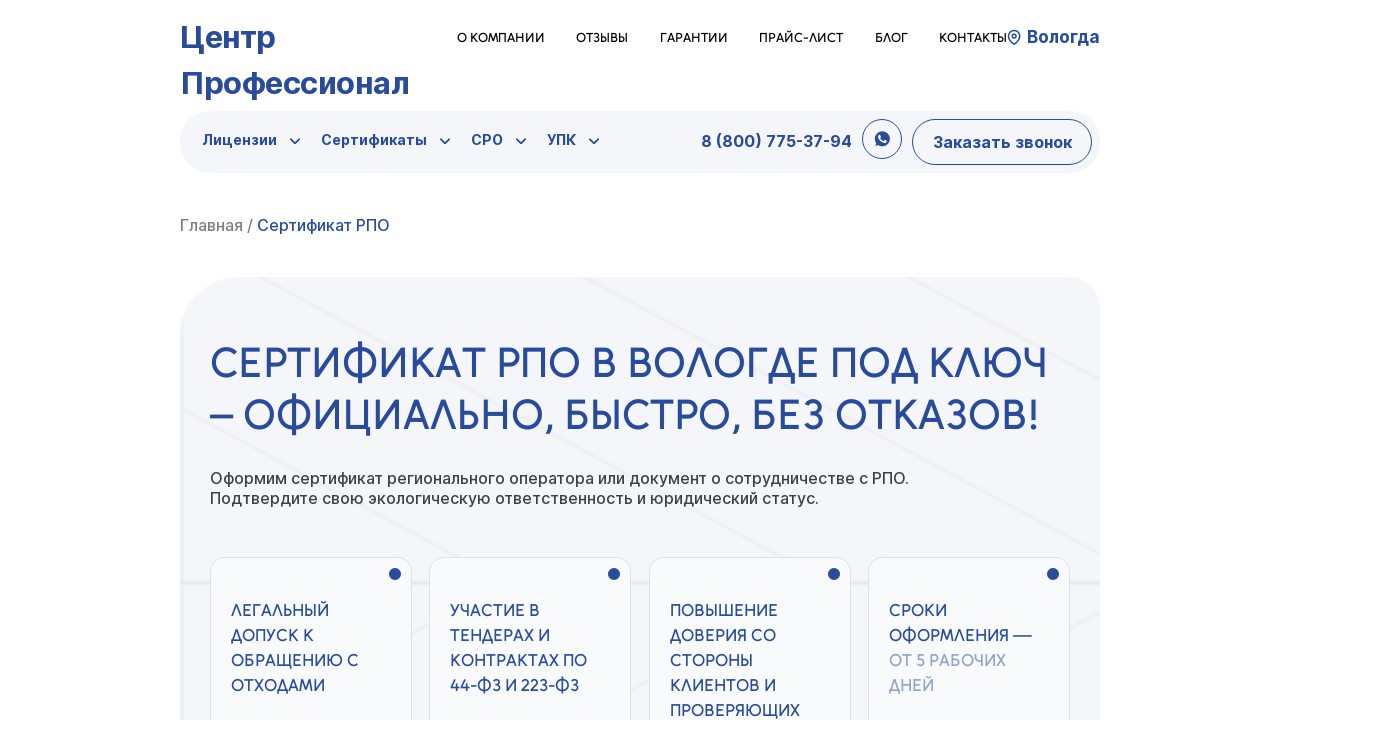

--- FILE ---
content_type: text/html; charset=UTF-8
request_url: https://licenzii.org/vologda/sertifikat-rpo/
body_size: 27150
content:
	

	<!DOCTYPE html>
<html lang="ru">
<head>
	<meta charset="UTF-8">
	<meta name="viewport" content="width=device-width, initial-scale=1.0">
	<title>Оформить сертификат РПО в Вологде — полное сопровождение на всех этапах | Центр Профессионал</title>

		<!-- All in One SEO 4.9.1.1 - aioseo.com -->
	<meta name="description" content="Сертификат РПО под ключ. Подтверждение участия в системе РОП. Юридическая гарантия. Консультация бесплатно в Вологде." />
	<meta name="robots" content="max-image-preview:large" />
	<link rel="canonical" href="https://licenzii.org/vologda/sertifikat-rpo/" />
	<meta name="generator" content="All in One SEO (AIOSEO) 4.9.1.1" />
		<meta property="og:locale" content="ru_RU" />
		<meta property="og:site_name" content="Центр Профессионал -" />
		<meta property="og:type" content="article" />
		<meta property="og:title" content="Оформить сертификат РПО в Вологде — полное сопровождение на всех этапах | Центр Профессионал" />
		<meta property="og:description" content="Сертификат РПО под ключ. Подтверждение участия в системе РОП. Юридическая гарантия. Консультация бесплатно в Вологде." />
		<meta property="og:url" content="https://licenzii.org/vologda/sertifikat-rpo/" />
		<meta property="article:published_time" content="2025-08-14T03:54:20+00:00" />
		<meta property="article:modified_time" content="2025-09-14T00:28:20+00:00" />
		<meta name="twitter:card" content="summary_large_image" />
		<meta name="twitter:title" content="Оформить сертификат РПО в Вологде — полное сопровождение на всех этапах | Центр Профессионал" />
		<meta name="twitter:description" content="Сертификат РПО под ключ. Подтверждение участия в системе РОП. Юридическая гарантия. Консультация бесплатно в Вологде." />
		<script type="application/ld+json" class="aioseo-schema">
			{"@context":"https:\/\/schema.org","@graph":[{"@type":"BreadcrumbList","@id":"https:\/\/licenzii.org\/vologda\/sertifikat-rpo\/#breadcrumblist","itemListElement":[{"@type":"ListItem","@id":"https:\/\/licenzii.org#listItem","position":1,"name":"Home","item":"https:\/\/licenzii.org","nextItem":{"@type":"ListItem","@id":"https:\/\/licenzii.org\/vologda\/sertifikat-rpo\/#listItem","name":"\u0421\u0435\u0440\u0442\u0438\u0444\u0438\u043a\u0430\u0442 \u0420\u041f\u041e \u0432 \u0412\u043e\u043b\u043e\u0433\u0434\u0435"}},{"@type":"ListItem","@id":"https:\/\/licenzii.org\/vologda\/sertifikat-rpo\/#listItem","position":2,"name":"\u0421\u0435\u0440\u0442\u0438\u0444\u0438\u043a\u0430\u0442 \u0420\u041f\u041e \u0432 \u0412\u043e\u043b\u043e\u0433\u0434\u0435","previousItem":{"@type":"ListItem","@id":"https:\/\/licenzii.org#listItem","name":"Home"}}]},{"@type":"Organization","@id":"https:\/\/licenzii.org\/#organization","name":"\u0426\u0435\u043d\u0442\u0440 \u041f\u0440\u043e\u0444\u0435\u0441\u0441\u0438\u043e\u043d\u0430\u043b","url":"https:\/\/licenzii.org\/"},{"@type":"WebPage","@id":"https:\/\/licenzii.org\/vologda\/sertifikat-rpo\/#webpage","url":"https:\/\/licenzii.org\/vologda\/sertifikat-rpo\/","name":"\u041e\u0444\u043e\u0440\u043c\u0438\u0442\u044c \u0441\u0435\u0440\u0442\u0438\u0444\u0438\u043a\u0430\u0442 \u0420\u041f\u041e \u0432 \u0412\u043e\u043b\u043e\u0433\u0434\u0435 \u2014 \u043f\u043e\u043b\u043d\u043e\u0435 \u0441\u043e\u043f\u0440\u043e\u0432\u043e\u0436\u0434\u0435\u043d\u0438\u0435 \u043d\u0430 \u0432\u0441\u0435\u0445 \u044d\u0442\u0430\u043f\u0430\u0445 | \u0426\u0435\u043d\u0442\u0440 \u041f\u0440\u043e\u0444\u0435\u0441\u0441\u0438\u043e\u043d\u0430\u043b","description":"\u0421\u0435\u0440\u0442\u0438\u0444\u0438\u043a\u0430\u0442 \u0420\u041f\u041e \u043f\u043e\u0434 \u043a\u043b\u044e\u0447. \u041f\u043e\u0434\u0442\u0432\u0435\u0440\u0436\u0434\u0435\u043d\u0438\u0435 \u0443\u0447\u0430\u0441\u0442\u0438\u044f \u0432 \u0441\u0438\u0441\u0442\u0435\u043c\u0435 \u0420\u041e\u041f. \u042e\u0440\u0438\u0434\u0438\u0447\u0435\u0441\u043a\u0430\u044f \u0433\u0430\u0440\u0430\u043d\u0442\u0438\u044f. \u041a\u043e\u043d\u0441\u0443\u043b\u044c\u0442\u0430\u0446\u0438\u044f \u0431\u0435\u0441\u043f\u043b\u0430\u0442\u043d\u043e \u0432 \u0412\u043e\u043b\u043e\u0433\u0434\u0435.","inLanguage":"ru-RU","isPartOf":{"@id":"https:\/\/licenzii.org\/#website"},"breadcrumb":{"@id":"https:\/\/licenzii.org\/vologda\/sertifikat-rpo\/#breadcrumblist"},"datePublished":"2025-08-14T06:54:20+03:00","dateModified":"2025-09-14T03:28:20+03:00"},{"@type":"WebSite","@id":"https:\/\/licenzii.org\/#website","url":"https:\/\/licenzii.org\/","name":"\u0426\u0435\u043d\u0442\u0440 \u043b\u0438\u0446\u0435\u043d\u0437\u0438\u0440\u043e\u0432\u0430\u043d\u0438\u044f \u0438 \u0441\u0435\u0440\u0442\u0438\u0444\u0438\u043a\u0430\u0446\u0438\u0438 \u0432\u0441\u0435\u0445 \u0432\u0438\u0434\u043e\u0432 \u0431\u0438\u0437\u043d\u0435\u0441\u0430 \u0432 {\u0413\u041e\u0420\u041e\u0414\u0415} | \u041b\u0438\u0446\u0435\u043d\u0437\u0438\u0438.\u043e\u0440\u0433","inLanguage":"ru-RU","publisher":{"@id":"https:\/\/licenzii.org\/#organization"}}]}
		</script>
		<!-- All in One SEO -->

<link rel="alternate" type="application/rss+xml" title="Центр Профессионал &raquo; Лента" href="https://licenzii.org/vologda/feed/" />
<link rel="alternate" type="application/rss+xml" title="Центр Профессионал &raquo; Лента комментариев" href="https://licenzii.org/vologda/comments/feed/" />
<link rel="alternate" title="oEmbed (JSON)" type="application/json+oembed" href="https://licenzii.org/wp-json/oembed/1.0/embed?url=https%3A%2F%2Flicenzii.org%2Fvologda%2Fsertifikat-rpo%2F" />
<link rel="alternate" title="oEmbed (XML)" type="text/xml+oembed" href="https://licenzii.org/wp-json/oembed/1.0/embed?url=https%3A%2F%2Flicenzii.org%2Fvologda%2Fsertifikat-rpo%2F&#038;format=xml" />
<style id='wp-img-auto-sizes-contain-inline-css'>
img:is([sizes=auto i],[sizes^="auto," i]){contain-intrinsic-size:3000px 1500px}
/*# sourceURL=wp-img-auto-sizes-contain-inline-css */
</style>
<link rel='stylesheet' id='dashicons-css' href='https://licenzii.org/wp-includes/css/dashicons.min.css?ver=6.9' media='all' />
<link rel='stylesheet' id='post-views-counter-frontend-css' href='https://licenzii.org/wp-content/plugins/post-views-counter/css/frontend.min.css?ver=1.6.0' media='all' />
<style id='wp-emoji-styles-inline-css'>

	img.wp-smiley, img.emoji {
		display: inline !important;
		border: none !important;
		box-shadow: none !important;
		height: 1em !important;
		width: 1em !important;
		margin: 0 0.07em !important;
		vertical-align: -0.1em !important;
		background: none !important;
		padding: 0 !important;
	}
/*# sourceURL=wp-emoji-styles-inline-css */
</style>
<style id='wp-block-library-inline-css'>
:root{--wp-block-synced-color:#7a00df;--wp-block-synced-color--rgb:122,0,223;--wp-bound-block-color:var(--wp-block-synced-color);--wp-editor-canvas-background:#ddd;--wp-admin-theme-color:#007cba;--wp-admin-theme-color--rgb:0,124,186;--wp-admin-theme-color-darker-10:#006ba1;--wp-admin-theme-color-darker-10--rgb:0,107,160.5;--wp-admin-theme-color-darker-20:#005a87;--wp-admin-theme-color-darker-20--rgb:0,90,135;--wp-admin-border-width-focus:2px}@media (min-resolution:192dpi){:root{--wp-admin-border-width-focus:1.5px}}.wp-element-button{cursor:pointer}:root .has-very-light-gray-background-color{background-color:#eee}:root .has-very-dark-gray-background-color{background-color:#313131}:root .has-very-light-gray-color{color:#eee}:root .has-very-dark-gray-color{color:#313131}:root .has-vivid-green-cyan-to-vivid-cyan-blue-gradient-background{background:linear-gradient(135deg,#00d084,#0693e3)}:root .has-purple-crush-gradient-background{background:linear-gradient(135deg,#34e2e4,#4721fb 50%,#ab1dfe)}:root .has-hazy-dawn-gradient-background{background:linear-gradient(135deg,#faaca8,#dad0ec)}:root .has-subdued-olive-gradient-background{background:linear-gradient(135deg,#fafae1,#67a671)}:root .has-atomic-cream-gradient-background{background:linear-gradient(135deg,#fdd79a,#004a59)}:root .has-nightshade-gradient-background{background:linear-gradient(135deg,#330968,#31cdcf)}:root .has-midnight-gradient-background{background:linear-gradient(135deg,#020381,#2874fc)}:root{--wp--preset--font-size--normal:16px;--wp--preset--font-size--huge:42px}.has-regular-font-size{font-size:1em}.has-larger-font-size{font-size:2.625em}.has-normal-font-size{font-size:var(--wp--preset--font-size--normal)}.has-huge-font-size{font-size:var(--wp--preset--font-size--huge)}.has-text-align-center{text-align:center}.has-text-align-left{text-align:left}.has-text-align-right{text-align:right}.has-fit-text{white-space:nowrap!important}#end-resizable-editor-section{display:none}.aligncenter{clear:both}.items-justified-left{justify-content:flex-start}.items-justified-center{justify-content:center}.items-justified-right{justify-content:flex-end}.items-justified-space-between{justify-content:space-between}.screen-reader-text{border:0;clip-path:inset(50%);height:1px;margin:-1px;overflow:hidden;padding:0;position:absolute;width:1px;word-wrap:normal!important}.screen-reader-text:focus{background-color:#ddd;clip-path:none;color:#444;display:block;font-size:1em;height:auto;left:5px;line-height:normal;padding:15px 23px 14px;text-decoration:none;top:5px;width:auto;z-index:100000}html :where(.has-border-color){border-style:solid}html :where([style*=border-top-color]){border-top-style:solid}html :where([style*=border-right-color]){border-right-style:solid}html :where([style*=border-bottom-color]){border-bottom-style:solid}html :where([style*=border-left-color]){border-left-style:solid}html :where([style*=border-width]){border-style:solid}html :where([style*=border-top-width]){border-top-style:solid}html :where([style*=border-right-width]){border-right-style:solid}html :where([style*=border-bottom-width]){border-bottom-style:solid}html :where([style*=border-left-width]){border-left-style:solid}html :where(img[class*=wp-image-]){height:auto;max-width:100%}:where(figure){margin:0 0 1em}html :where(.is-position-sticky){--wp-admin--admin-bar--position-offset:var(--wp-admin--admin-bar--height,0px)}@media screen and (max-width:600px){html :where(.is-position-sticky){--wp-admin--admin-bar--position-offset:0px}}

/*# sourceURL=wp-block-library-inline-css */
</style><style id='global-styles-inline-css'>
:root{--wp--preset--aspect-ratio--square: 1;--wp--preset--aspect-ratio--4-3: 4/3;--wp--preset--aspect-ratio--3-4: 3/4;--wp--preset--aspect-ratio--3-2: 3/2;--wp--preset--aspect-ratio--2-3: 2/3;--wp--preset--aspect-ratio--16-9: 16/9;--wp--preset--aspect-ratio--9-16: 9/16;--wp--preset--color--black: #000000;--wp--preset--color--cyan-bluish-gray: #abb8c3;--wp--preset--color--white: #ffffff;--wp--preset--color--pale-pink: #f78da7;--wp--preset--color--vivid-red: #cf2e2e;--wp--preset--color--luminous-vivid-orange: #ff6900;--wp--preset--color--luminous-vivid-amber: #fcb900;--wp--preset--color--light-green-cyan: #7bdcb5;--wp--preset--color--vivid-green-cyan: #00d084;--wp--preset--color--pale-cyan-blue: #8ed1fc;--wp--preset--color--vivid-cyan-blue: #0693e3;--wp--preset--color--vivid-purple: #9b51e0;--wp--preset--gradient--vivid-cyan-blue-to-vivid-purple: linear-gradient(135deg,rgb(6,147,227) 0%,rgb(155,81,224) 100%);--wp--preset--gradient--light-green-cyan-to-vivid-green-cyan: linear-gradient(135deg,rgb(122,220,180) 0%,rgb(0,208,130) 100%);--wp--preset--gradient--luminous-vivid-amber-to-luminous-vivid-orange: linear-gradient(135deg,rgb(252,185,0) 0%,rgb(255,105,0) 100%);--wp--preset--gradient--luminous-vivid-orange-to-vivid-red: linear-gradient(135deg,rgb(255,105,0) 0%,rgb(207,46,46) 100%);--wp--preset--gradient--very-light-gray-to-cyan-bluish-gray: linear-gradient(135deg,rgb(238,238,238) 0%,rgb(169,184,195) 100%);--wp--preset--gradient--cool-to-warm-spectrum: linear-gradient(135deg,rgb(74,234,220) 0%,rgb(151,120,209) 20%,rgb(207,42,186) 40%,rgb(238,44,130) 60%,rgb(251,105,98) 80%,rgb(254,248,76) 100%);--wp--preset--gradient--blush-light-purple: linear-gradient(135deg,rgb(255,206,236) 0%,rgb(152,150,240) 100%);--wp--preset--gradient--blush-bordeaux: linear-gradient(135deg,rgb(254,205,165) 0%,rgb(254,45,45) 50%,rgb(107,0,62) 100%);--wp--preset--gradient--luminous-dusk: linear-gradient(135deg,rgb(255,203,112) 0%,rgb(199,81,192) 50%,rgb(65,88,208) 100%);--wp--preset--gradient--pale-ocean: linear-gradient(135deg,rgb(255,245,203) 0%,rgb(182,227,212) 50%,rgb(51,167,181) 100%);--wp--preset--gradient--electric-grass: linear-gradient(135deg,rgb(202,248,128) 0%,rgb(113,206,126) 100%);--wp--preset--gradient--midnight: linear-gradient(135deg,rgb(2,3,129) 0%,rgb(40,116,252) 100%);--wp--preset--font-size--small: 13px;--wp--preset--font-size--medium: 20px;--wp--preset--font-size--large: 36px;--wp--preset--font-size--x-large: 42px;--wp--preset--spacing--20: 0.44rem;--wp--preset--spacing--30: 0.67rem;--wp--preset--spacing--40: 1rem;--wp--preset--spacing--50: 1.5rem;--wp--preset--spacing--60: 2.25rem;--wp--preset--spacing--70: 3.38rem;--wp--preset--spacing--80: 5.06rem;--wp--preset--shadow--natural: 6px 6px 9px rgba(0, 0, 0, 0.2);--wp--preset--shadow--deep: 12px 12px 50px rgba(0, 0, 0, 0.4);--wp--preset--shadow--sharp: 6px 6px 0px rgba(0, 0, 0, 0.2);--wp--preset--shadow--outlined: 6px 6px 0px -3px rgb(255, 255, 255), 6px 6px rgb(0, 0, 0);--wp--preset--shadow--crisp: 6px 6px 0px rgb(0, 0, 0);}:where(.is-layout-flex){gap: 0.5em;}:where(.is-layout-grid){gap: 0.5em;}body .is-layout-flex{display: flex;}.is-layout-flex{flex-wrap: wrap;align-items: center;}.is-layout-flex > :is(*, div){margin: 0;}body .is-layout-grid{display: grid;}.is-layout-grid > :is(*, div){margin: 0;}:where(.wp-block-columns.is-layout-flex){gap: 2em;}:where(.wp-block-columns.is-layout-grid){gap: 2em;}:where(.wp-block-post-template.is-layout-flex){gap: 1.25em;}:where(.wp-block-post-template.is-layout-grid){gap: 1.25em;}.has-black-color{color: var(--wp--preset--color--black) !important;}.has-cyan-bluish-gray-color{color: var(--wp--preset--color--cyan-bluish-gray) !important;}.has-white-color{color: var(--wp--preset--color--white) !important;}.has-pale-pink-color{color: var(--wp--preset--color--pale-pink) !important;}.has-vivid-red-color{color: var(--wp--preset--color--vivid-red) !important;}.has-luminous-vivid-orange-color{color: var(--wp--preset--color--luminous-vivid-orange) !important;}.has-luminous-vivid-amber-color{color: var(--wp--preset--color--luminous-vivid-amber) !important;}.has-light-green-cyan-color{color: var(--wp--preset--color--light-green-cyan) !important;}.has-vivid-green-cyan-color{color: var(--wp--preset--color--vivid-green-cyan) !important;}.has-pale-cyan-blue-color{color: var(--wp--preset--color--pale-cyan-blue) !important;}.has-vivid-cyan-blue-color{color: var(--wp--preset--color--vivid-cyan-blue) !important;}.has-vivid-purple-color{color: var(--wp--preset--color--vivid-purple) !important;}.has-black-background-color{background-color: var(--wp--preset--color--black) !important;}.has-cyan-bluish-gray-background-color{background-color: var(--wp--preset--color--cyan-bluish-gray) !important;}.has-white-background-color{background-color: var(--wp--preset--color--white) !important;}.has-pale-pink-background-color{background-color: var(--wp--preset--color--pale-pink) !important;}.has-vivid-red-background-color{background-color: var(--wp--preset--color--vivid-red) !important;}.has-luminous-vivid-orange-background-color{background-color: var(--wp--preset--color--luminous-vivid-orange) !important;}.has-luminous-vivid-amber-background-color{background-color: var(--wp--preset--color--luminous-vivid-amber) !important;}.has-light-green-cyan-background-color{background-color: var(--wp--preset--color--light-green-cyan) !important;}.has-vivid-green-cyan-background-color{background-color: var(--wp--preset--color--vivid-green-cyan) !important;}.has-pale-cyan-blue-background-color{background-color: var(--wp--preset--color--pale-cyan-blue) !important;}.has-vivid-cyan-blue-background-color{background-color: var(--wp--preset--color--vivid-cyan-blue) !important;}.has-vivid-purple-background-color{background-color: var(--wp--preset--color--vivid-purple) !important;}.has-black-border-color{border-color: var(--wp--preset--color--black) !important;}.has-cyan-bluish-gray-border-color{border-color: var(--wp--preset--color--cyan-bluish-gray) !important;}.has-white-border-color{border-color: var(--wp--preset--color--white) !important;}.has-pale-pink-border-color{border-color: var(--wp--preset--color--pale-pink) !important;}.has-vivid-red-border-color{border-color: var(--wp--preset--color--vivid-red) !important;}.has-luminous-vivid-orange-border-color{border-color: var(--wp--preset--color--luminous-vivid-orange) !important;}.has-luminous-vivid-amber-border-color{border-color: var(--wp--preset--color--luminous-vivid-amber) !important;}.has-light-green-cyan-border-color{border-color: var(--wp--preset--color--light-green-cyan) !important;}.has-vivid-green-cyan-border-color{border-color: var(--wp--preset--color--vivid-green-cyan) !important;}.has-pale-cyan-blue-border-color{border-color: var(--wp--preset--color--pale-cyan-blue) !important;}.has-vivid-cyan-blue-border-color{border-color: var(--wp--preset--color--vivid-cyan-blue) !important;}.has-vivid-purple-border-color{border-color: var(--wp--preset--color--vivid-purple) !important;}.has-vivid-cyan-blue-to-vivid-purple-gradient-background{background: var(--wp--preset--gradient--vivid-cyan-blue-to-vivid-purple) !important;}.has-light-green-cyan-to-vivid-green-cyan-gradient-background{background: var(--wp--preset--gradient--light-green-cyan-to-vivid-green-cyan) !important;}.has-luminous-vivid-amber-to-luminous-vivid-orange-gradient-background{background: var(--wp--preset--gradient--luminous-vivid-amber-to-luminous-vivid-orange) !important;}.has-luminous-vivid-orange-to-vivid-red-gradient-background{background: var(--wp--preset--gradient--luminous-vivid-orange-to-vivid-red) !important;}.has-very-light-gray-to-cyan-bluish-gray-gradient-background{background: var(--wp--preset--gradient--very-light-gray-to-cyan-bluish-gray) !important;}.has-cool-to-warm-spectrum-gradient-background{background: var(--wp--preset--gradient--cool-to-warm-spectrum) !important;}.has-blush-light-purple-gradient-background{background: var(--wp--preset--gradient--blush-light-purple) !important;}.has-blush-bordeaux-gradient-background{background: var(--wp--preset--gradient--blush-bordeaux) !important;}.has-luminous-dusk-gradient-background{background: var(--wp--preset--gradient--luminous-dusk) !important;}.has-pale-ocean-gradient-background{background: var(--wp--preset--gradient--pale-ocean) !important;}.has-electric-grass-gradient-background{background: var(--wp--preset--gradient--electric-grass) !important;}.has-midnight-gradient-background{background: var(--wp--preset--gradient--midnight) !important;}.has-small-font-size{font-size: var(--wp--preset--font-size--small) !important;}.has-medium-font-size{font-size: var(--wp--preset--font-size--medium) !important;}.has-large-font-size{font-size: var(--wp--preset--font-size--large) !important;}.has-x-large-font-size{font-size: var(--wp--preset--font-size--x-large) !important;}
/*# sourceURL=global-styles-inline-css */
</style>

<style id='classic-theme-styles-inline-css'>
/*! This file is auto-generated */
.wp-block-button__link{color:#fff;background-color:#32373c;border-radius:9999px;box-shadow:none;text-decoration:none;padding:calc(.667em + 2px) calc(1.333em + 2px);font-size:1.125em}.wp-block-file__button{background:#32373c;color:#fff;text-decoration:none}
/*# sourceURL=/wp-includes/css/classic-themes.min.css */
</style>
<link rel='stylesheet' id='contact-form-7-css' href='https://licenzii.org/wp-content/plugins/contact-form-7/includes/css/styles.css?ver=6.1.4' media='all' />
<link rel='stylesheet' id='licenses_theme-style-css' href='https://licenzii.org/wp-content/themes/licenses_theme/style.css?ver=1.0.0' media='all' />
<link rel='stylesheet' id='fancyBox-css' href='https://licenzii.org/wp-content/themes/licenses_theme/assets/libs/fancybox/jquery.fancybox.min.css?ver=1.0.0' media='all' />
<link rel='stylesheet' id='owlCarousel Theme-css' href='https://licenzii.org/wp-content/themes/licenses_theme/assets/libs/owlcarousel/owl.carousel.min.css?ver=1.0.0' media='all' />
<link rel='stylesheet' id='owlCarousel-css' href='https://licenzii.org/wp-content/themes/licenses_theme/assets/libs/owlcarousel/owl.theme.default.min.css?ver=1.0.0' media='all' />
<link rel='stylesheet' id='licenses_theme-style-main-css' href='https://licenzii.org/wp-content/themes/licenses_theme/assets/styles/main.css?ver=1.0.0' media='all' />
<link rel='stylesheet' id='licenses_theme-style-fonts-css' href='https://licenzii.org/wp-content/themes/licenses_theme/assets/styles/fonts.css?ver=1.0.0' media='all' />
<link rel='stylesheet' id='licenses_theme-style-media-css' href='https://licenzii.org/wp-content/themes/licenses_theme/assets/styles/media.css?ver=1.0.0' media='all' />
<script src="https://licenzii.org/wp-includes/js/jquery/jquery.min.js?ver=3.7.1" id="jquery-core-js"></script>
<script src="https://licenzii.org/wp-includes/js/jquery/jquery-migrate.min.js?ver=3.4.1" id="jquery-migrate-js"></script>
<link rel="https://api.w.org/" href="https://licenzii.org/wp-json/" /><link rel="EditURI" type="application/rsd+xml" title="RSD" href="https://licenzii.org/xmlrpc.php?rsd" />
<meta name="generator" content="WordPress 6.9" />
<link rel='shortlink' href='https://licenzii.org/?p=7367' />
<link rel="icon" href="https://licenzii.org/wp-content/uploads/2025/10/cropped-favicon-1-1-150x150.png" sizes="32x32" />
<link rel="icon" href="https://licenzii.org/wp-content/uploads/2025/10/cropped-favicon-1-1-300x300.png" sizes="192x192" />
<link rel="apple-touch-icon" href="https://licenzii.org/wp-content/uploads/2025/10/cropped-favicon-1-1-300x300.png" />
<meta name="msapplication-TileImage" content="https://licenzii.org/wp-content/uploads/2025/10/cropped-favicon-1-1-300x300.png" />
	<script src="//code.jivosite.com/widget/GWyk5U9KR3" async></script>

	<link rel="preconnect" href="https://fonts.googleapis.com">
	<link rel="preconnect" href="https://fonts.gstatic.com" crossorigin>
	<link href="https://fonts.googleapis.com/css2?family=Inter:ital,opsz,wght@0,14..32,100..900;1,14..32,100..900&display=swap" rel="stylesheet">
	
	<style>
		.requisites {
			display: flex;
			justify-content: space-between;
			margin: 0 auto;
			width: 35%;
		}
		
		.requisites span {
			color: var(--blue-color);
		}
	</style>

<!-- Yandex.Metrika counter -->
<script type="text/javascript">
    (function(m,e,t,r,i,k,a){
        m[i]=m[i]||function(){(m[i].a=m[i].a||[]).push(arguments)};
        m[i].l=1*new Date();
        for (var j = 0; j < document.scripts.length; j++) {if (document.scripts[j].src === r) { return; }}
        k=e.createElement(t),a=e.getElementsByTagName(t)[0],k.async=1,k.src=r,a.parentNode.insertBefore(k,a)
    })(window, document,'script','https://mc.yandex.ru/metrika/tag.js', 'ym');

    ym(43408964, 'init', {webvisor:true, clickmap:true, accurateTrackBounce:true, trackLinks:true});
</script>
<noscript><div><img src="https://mc.yandex.ru/watch/43408964" style="position:absolute; left:-9999px;" alt="" /></div></noscript>
<!-- /Yandex.Metrika counter -->
<meta name="yandex-verification" content="4d45fba3628b70f0" />
</head>
<body>

	
	<header class="site-header">
		<div class="container">
			<div class="top-header">
				<div class="logo">
					<a href="/">Центр Профессионал</a>
				</div>

				<div class="nav header__nav"><ul id="menu-header_top" class="menu"><li id="menu-item-40" class="menu-item menu-item-type-post_type menu-item-object-page menu-item-40"><a href="https://licenzii.org/vologda/kompaniya/">О компании</a></li>
<li id="menu-item-41" class="menu-item menu-item-type-post_type menu-item-object-page menu-item-41"><a href="/reviews/">Отзывы</a></li>
<li id="menu-item-23290" class="menu-item menu-item-type-post_type menu-item-object-page menu-item-23290"><a href="https://licenzii.org/vologda/garantii/">Гарантии</a></li>
<li id="menu-item-42" class="menu-item menu-item-type-post_type menu-item-object-page menu-item-42"><a href="https://licenzii.org/vologda/stoimost/">Прайс-лист</a></li>
<li id="menu-item-22874" class="menu-item menu-item-type-post_type menu-item-object-page menu-item-22874"><a href="/blog/">Блог</a></li>
<li id="menu-item-38" class="menu-item menu-item-type-post_type menu-item-object-page menu-item-38"><a href="https://licenzii.org/vologda/contacts/">Контакты</a></li>
</ul></div>				<div class="city">
					<a data-fancybox href="#city-modal" class="call-btn">
						Вологда					</a>
				</div>
			</div>

			<div class="bottom-header">

				<div class="nav header__nav"><ul id="menu-header_bottom" class="menu"><li id="menu-item-3641" class="menu-item menu-item-type-post_type menu-item-object-page menu-item-has-children menu-item-3641"><a href="https://licenzii.org/vologda/catalog/">Лицензии</a>
<ul class="sub-menu">
	<li id="menu-item-3500" class="menu-item menu-item-type-post_type menu-item-object-catalog menu-item-has-children menu-item-3500"><a href="https://licenzii.org/vologda/obrazovatelnaya-licenziya/"><b>Образовательная лицензия</b></a>
	<ul class="sub-menu">
		<li id="menu-item-23500" class="menu-item menu-item-type-post_type menu-item-object-catalog menu-item-23500"><a href="https://licenzii.org/vologda/obrazovatelnaya-licenziya/">Образовательная лицензия</a></li>
		<li id="menu-item-3475" class="menu-item menu-item-type-post_type menu-item-object-catalog menu-item-3475"><a href="https://licenzii.org/vologda/licenziya-avtoshkoly/">Лицензия автошколы</a></li>
	</ul>
</li>
	<li id="menu-item-3499" class="menu-item menu-item-type-post_type menu-item-object-catalog menu-item-has-children menu-item-3499"><a href="https://licenzii.org/vologda/medicinskaya-licenziya/"><b>Медицинская лицензия</b></a>
	<ul class="sub-menu">
		<li id="menu-item-23501" class="menu-item menu-item-type-post_type menu-item-object-catalog menu-item-23501"><a href="https://licenzii.org/vologda/medicinskaya-licenziya/">Медицинская лицензия</a></li>
		<li id="menu-item-3477" class="menu-item menu-item-type-post_type menu-item-object-catalog menu-item-3477"><a href="https://licenzii.org/vologda/licenziya-iii/">Лицензия ИИИ</a></li>
		<li id="menu-item-3488" class="menu-item menu-item-type-post_type menu-item-object-catalog menu-item-3488"><a href="https://licenzii.org/vologda/stomatologicheskaya-licenziya/">Лицензия на стоматологию</a></li>
		<li id="menu-item-3483" class="menu-item menu-item-type-post_type menu-item-object-catalog menu-item-3483"><a href="https://licenzii.org/vologda/licenziya-na-obsluzhivanie-medtehniki/">Лицензия на обслуживание медтехники</a></li>
		<li id="menu-item-3503" class="menu-item menu-item-type-post_type menu-item-object-catalog menu-item-3503"><a href="https://licenzii.org/vologda/farmacevticheskaya-licenziya/">Фармацевтическая лицензия</a></li>
	</ul>
</li>
	<li id="menu-item-3484" class="menu-item menu-item-type-post_type menu-item-object-catalog menu-item-has-children menu-item-3484"><a href="https://licenzii.org/vologda/licenziya-na-othody/"><b>Лицензия на отходы</b></a>
	<ul class="sub-menu">
		<li id="menu-item-23502" class="menu-item menu-item-type-post_type menu-item-object-catalog menu-item-23502"><a href="https://licenzii.org/vologda/licenziya-na-othody/">Лицензия на отходы</a></li>
		<li id="menu-item-3486" class="menu-item menu-item-type-post_type menu-item-object-catalog menu-item-3486"><a href="https://licenzii.org/vologda/licenziya-na-razmeshenie-othodov/">Лицензия на размещение отходов</a></li>
		<li id="menu-item-3487" class="menu-item menu-item-type-post_type menu-item-object-catalog menu-item-3487"><a href="https://licenzii.org/vologda/licenziya-na-sbor-othodov/">Лицензия на сбор отходов</a></li>
		<li id="menu-item-3491" class="menu-item menu-item-type-post_type menu-item-object-catalog menu-item-3491"><a href="https://licenzii.org/vologda/licenziya-na-transportirovku-othodov/">Лицензия на транспортировку отходов</a></li>
	</ul>
</li>
	<li id="menu-item-3479" class="menu-item menu-item-type-post_type menu-item-object-catalog menu-item-has-children menu-item-3479"><a href="https://licenzii.org/vologda/licenziya-mchs/">Лицензия МЧС</a>
	<ul class="sub-menu">
		<li id="menu-item-23503" class="menu-item menu-item-type-post_type menu-item-object-catalog menu-item-23503"><a href="https://licenzii.org/vologda/licenziya-mchs/">Лицензия МЧС</a></li>
		<li id="menu-item-3473" class="menu-item menu-item-type-post_type menu-item-object-catalog menu-item-3473"><a href="https://licenzii.org/vologda/akkreditaciya-mchs/">Аккредитация МЧС</a></li>
		<li id="menu-item-3501" class="menu-item menu-item-type-post_type menu-item-object-catalog menu-item-3501"><a href="https://licenzii.org/vologda/pozharnaya-licenziya/">Пожарная лицензия</a></li>
	</ul>
</li>
	<li id="menu-item-3494" class="menu-item menu-item-type-post_type menu-item-object-catalog menu-item-has-children menu-item-3494"><a href="https://licenzii.org/vologda/licenzia-fsb/">Лицензия ФСБ</a>
	<ul class="sub-menu">
		<li id="menu-item-23504" class="menu-item menu-item-type-post_type menu-item-object-catalog menu-item-23504"><a href="https://licenzii.org/vologda/licenzia-fsb/">Лицензия ФСБ</a></li>
		<li id="menu-item-3495" class="menu-item menu-item-type-post_type menu-item-object-catalog menu-item-3495"><a href="https://licenzii.org/vologda/licenziya-fsb-na-gostajnu/">Лицензия ФСБ на гостайну</a></li>
		<li id="menu-item-3496" class="menu-item menu-item-type-post_type menu-item-object-catalog menu-item-3496"><a href="https://licenzii.org/vologda/licenziya-fsb-na-kriptografiyu/">Лицензия ФСБ на криптографию</a></li>
		<li id="menu-item-3489" class="menu-item menu-item-type-post_type menu-item-object-catalog menu-item-3489"><a href="https://licenzii.org/vologda/licenziya-na-tahografy/">Лицензия на тахографы</a></li>
		<li id="menu-item-3497" class="menu-item menu-item-type-post_type menu-item-object-catalog menu-item-3497"><a href="https://licenzii.org/vologda/licenziya-fstek/">Лицензия ФСТЭК</a></li>
	</ul>
</li>
	<li id="menu-item-3493" class="menu-item menu-item-type-post_type menu-item-object-catalog menu-item-has-children menu-item-3493"><a href="https://licenzii.org/vologda/licenziya-rostehnadzora/">Лицензия Ростехнадзора</a>
	<ul class="sub-menu">
		<li id="menu-item-3492" class="menu-item menu-item-type-post_type menu-item-object-catalog menu-item-3492"><a href="https://licenzii.org/vologda/licenziya-opo/">Лицензия ОПО</a></li>
		<li id="menu-item-3485" class="menu-item menu-item-type-post_type menu-item-object-catalog menu-item-3485"><a href="https://licenzii.org/vologda/licenziya-na-provedenie-ekspertizy/">Лицензия на проведение экспертизы</a></li>
	</ul>
</li>
	<li id="menu-item-3480" class="menu-item menu-item-type-post_type menu-item-object-catalog menu-item-3480"><a href="https://licenzii.org/vologda/licenziya-na-alkogol/">Лицензия на алкоголь</a></li>
	<li id="menu-item-3482" class="menu-item menu-item-type-post_type menu-item-object-catalog menu-item-3482"><a href="https://licenzii.org/vologda/licenziya-na-metall/">Лицензия на металл</a></li>
	<li id="menu-item-3478" class="menu-item menu-item-type-post_type menu-item-object-catalog menu-item-3478"><a href="https://licenzii.org/vologda/licenziya-minkultury/">Лицензия Минкультуры</a></li>
	<li id="menu-item-3498" class="menu-item menu-item-type-post_type menu-item-object-catalog menu-item-3498"><a href="https://licenzii.org/vologda/licenziya-chop/">Лицензия ЧОП</a></li>
	<li id="menu-item-3474" class="menu-item menu-item-type-post_type menu-item-object-catalog menu-item-3474"><a href="https://licenzii.org/vologda/attestaciya-oborudovaniya-naks/">Аттестация оборудования НАКС</a></li>
	<li id="menu-item-3476" class="menu-item menu-item-type-post_type menu-item-object-catalog menu-item-3476"><a href="https://licenzii.org/vologda/licenziya-zhkh/">Лицензия ЖКХ</a></li>
	<li id="menu-item-3481" class="menu-item menu-item-type-post_type menu-item-object-catalog menu-item-3481"><a href="https://licenzii.org/vologda/licenziya-na-geodezicheskie-raboty/">Лицензия на геодезические работы</a></li>
	<li id="menu-item-3490" class="menu-item menu-item-type-post_type menu-item-object-catalog menu-item-3490"><a href="https://licenzii.org/vologda/licenziya-na-tomi/">Лицензия на ТОМИ</a></li>
	<li id="menu-item-3502" class="menu-item menu-item-type-post_type menu-item-object-catalog menu-item-3502"><a href="https://licenzii.org/vologda/specialnye-tehnicheskie-usloviya-stu/">Специальное техническое условие (СТУ)</a></li>
</ul>
</li>
<li id="menu-item-3530" class="menu-item menu-item-type-post_type menu-item-object-catalog-sertifikaty menu-item-has-children menu-item-3530"><a href="https://licenzii.org/vologda/sertifikaty-iso/">Сертификаты</a>
<ul class="sub-menu">
	<li id="menu-item-3518" class="menu-item menu-item-type-post_type menu-item-object-catalog-sertifikaty menu-item-has-children menu-item-3518"><a href="https://licenzii.org/vologda/sertifikaty-iso/"><b>Сертификат ISO</b></a>
	<ul class="sub-menu">
		<li id="menu-item-3517" class="menu-item menu-item-type-post_type menu-item-object-catalog-sertifikaty menu-item-3517"><a href="https://licenzii.org/vologda/sertifikat-iso-9001/">Сертификат ISO 9001</a></li>
		<li id="menu-item-3510" class="menu-item menu-item-type-post_type menu-item-object-catalog-sertifikaty menu-item-3510"><a href="https://licenzii.org/vologda/sertifikat-iso-13485/">Сертификат ISO 13485</a></li>
		<li id="menu-item-3511" class="menu-item menu-item-type-post_type menu-item-object-catalog-sertifikaty menu-item-3511"><a href="https://licenzii.org/vologda/sertifikat-iso-14001/">Сертификат ISO 14001</a></li>
		<li id="menu-item-3519" class="menu-item menu-item-type-post_type menu-item-object-catalog-sertifikaty menu-item-3519"><a href="https://licenzii.org/vologda/sertifikat-isots-16949/">Сертификат ISO/TS 16949</a></li>
		<li id="menu-item-3512" class="menu-item menu-item-type-post_type menu-item-object-catalog-sertifikaty menu-item-3512"><a href="https://licenzii.org/vologda/sertifikat-iso-22301/">Сертификат ISO 22301</a></li>
		<li id="menu-item-3513" class="menu-item menu-item-type-post_type menu-item-object-catalog-sertifikaty menu-item-3513"><a href="https://licenzii.org/vologda/sertifikat-iso-22716/">Сертификат ISO 22716</a></li>
		<li id="menu-item-3514" class="menu-item menu-item-type-post_type menu-item-object-catalog-sertifikaty menu-item-3514"><a href="https://licenzii.org/vologda/certifikat-iso-27001/">Сертификат ISO 27001</a></li>
		<li id="menu-item-3515" class="menu-item menu-item-type-post_type menu-item-object-catalog-sertifikaty menu-item-3515"><a href="https://licenzii.org/vologda/sertifikat-iso-29001/">Сертификат ISO 29001</a></li>
		<li id="menu-item-3516" class="menu-item menu-item-type-post_type menu-item-object-catalog-sertifikaty menu-item-3516"><a href="https://licenzii.org/vologda/sertifikat-iso-51001/">Сертификат ISO 51001</a></li>
	</ul>
</li>
	<li id="menu-item-23460" class="menu-item menu-item-type-post_type menu-item-object-page menu-item-has-children menu-item-23460"><a href="/privacy-policy/">Документы на продукцию</a>
	<ul class="sub-menu">
		<li id="menu-item-3509" class="menu-item menu-item-type-post_type menu-item-object-catalog-sertifikaty menu-item-3509"><a href="https://licenzii.org/vologda/protokol-ispytaniya-na-produkciyu/">Протокол испытания на продукцию</a></li>
		<li id="menu-item-3508" class="menu-item menu-item-type-post_type menu-item-object-catalog-sertifikaty menu-item-3508"><a href="https://licenzii.org/vologda/pasport-kachestva-na-produkciyu/">Паспорт качества на продукцию</a></li>
		<li id="menu-item-3507" class="menu-item menu-item-type-post_type menu-item-object-catalog-sertifikaty menu-item-3507"><a href="https://licenzii.org/vologda/pasport-msds/">Паспорт MSDS</a></li>
		<li id="menu-item-3529" class="menu-item menu-item-type-post_type menu-item-object-catalog-sertifikaty menu-item-3529"><a href="https://licenzii.org/vologda/tehnicheskie-usloviya-tu/">Технические условия (ТУ)</a></li>
	</ul>
</li>
	<li id="menu-item-3520" class="menu-item menu-item-type-post_type menu-item-object-catalog-sertifikaty menu-item-3520"><a href="https://licenzii.org/vologda/sertifikat-ohsas-18001/">Сертификат OHSAS 18001</a></li>
	<li id="menu-item-3521" class="menu-item menu-item-type-post_type menu-item-object-catalog-sertifikaty menu-item-3521"><a href="https://licenzii.org/vologda/sertifikat-delovoj-reputacii/">Сертификат деловой репутации</a></li>
	<li id="menu-item-3505" class="menu-item menu-item-type-post_type menu-item-object-catalog-sertifikaty menu-item-3505"><a href="https://licenzii.org/vologda/dobrovolnyj-pozharnyj-sertifikat/">Добровольный пожарный сертификат</a></li>
	<li id="menu-item-3523" class="menu-item menu-item-type-post_type menu-item-object-catalog-sertifikaty menu-item-3523"><a href="https://licenzii.org/vologda/sertifikat-rpo/">Сертификат РПО</a></li>
	<li id="menu-item-3524" class="menu-item menu-item-type-post_type menu-item-object-catalog-sertifikaty menu-item-3524"><a href="https://licenzii.org/vologda/sertifikat-se/">Сертификат СЕ</a></li>
	<li id="menu-item-3526" class="menu-item menu-item-type-post_type menu-item-object-catalog-sertifikaty menu-item-3526"><a href="https://licenzii.org/vologda/sertifikat-st-1/">Сертификат СТ-1</a></li>
	<li id="menu-item-3528" class="menu-item menu-item-type-post_type menu-item-object-catalog-sertifikaty menu-item-3528"><a href="https://licenzii.org/vologda/sertifikat-hassp-22000/">Сертификат ХАССП 22000</a></li>
	<li id="menu-item-3506" class="menu-item menu-item-type-post_type menu-item-object-catalog-sertifikaty menu-item-3506"><a href="https://licenzii.org/vologda/otkaznoe-pismo-pozharnoj-bezopasnosti/">Отказное письмо пожарной безопасности</a></li>
	<li id="menu-item-3522" class="menu-item menu-item-type-post_type menu-item-object-catalog-sertifikaty menu-item-3522"><a href="https://licenzii.org/vologda/sertifikat-rdi/">Сертификат РДИ</a></li>
	<li id="menu-item-3504" class="menu-item menu-item-type-post_type menu-item-object-catalog-sertifikaty menu-item-3504"><a href="https://licenzii.org/vologda/deklaraciya-tamozhennogo-soyuza/">Декларация таможенного союза</a></li>
	<li id="menu-item-20864" class="menu-item menu-item-type-post_type menu-item-object-catalog-sertifikaty menu-item-20864"><a href="https://licenzii.org/vologda/sertifikat-tamozhennogo-soyuza/">Сертификат таможенного союза</a></li>
	<li id="menu-item-3525" class="menu-item menu-item-type-post_type menu-item-object-catalog-sertifikaty menu-item-3525"><a href="https://licenzii.org/vologda/sertifikat-sootvetstviya/">Сертификат соответствия</a></li>
</ul>
</li>
<li id="menu-item-3541" class="menu-item menu-item-type-post_type menu-item-object-catalog-sro menu-item-has-children menu-item-3541"><a href="https://licenzii.org/vologda/sro/">СРО</a>
<ul class="sub-menu">
	<li id="menu-item-3535" class="menu-item menu-item-type-post_type menu-item-object-catalog-sro menu-item-has-children menu-item-3535"><a href="https://licenzii.org/vologda/sro/">СРО</a>
	<ul class="sub-menu">
		<li id="menu-item-3532" class="menu-item menu-item-type-post_type menu-item-object-catalog-sro menu-item-3532"><a href="https://licenzii.org/vologda/vstupit-v-sro/">Вступить в СРО</a></li>
		<li id="menu-item-3533" class="menu-item menu-item-type-post_type menu-item-object-catalog-sro menu-item-3533"><a href="https://licenzii.org/vologda/soprovozhdenie-proverok-sro/">Сопровождение проверок СРО</a></li>
		<li id="menu-item-3540" class="menu-item menu-item-type-post_type menu-item-object-catalog-sro menu-item-3540"><a href="https://licenzii.org/vologda/federalnyi-centr-sro/">Федеральный центр СРО</a></li>
	</ul>
</li>
	<li id="menu-item-23461" class="menu-item menu-item-type-post_type menu-item-object-page menu-item-has-children menu-item-23461"><a href="/privacy-policy/">Типы СРО</a>
	<ul class="sub-menu">
		<li id="menu-item-23049" class="menu-item menu-item-type-post_type menu-item-object-catalog-sro menu-item-23049"><a href="https://licenzii.org/vologda/sro-stroitelstvo/">СРО строителей</a></li>
		<li id="menu-item-3537" class="menu-item menu-item-type-post_type menu-item-object-catalog-sro menu-item-3537"><a href="https://licenzii.org/vologda/sro-proektirovshikov/">СРО проектировщиков</a></li>
		<li id="menu-item-3539" class="menu-item menu-item-type-post_type menu-item-object-catalog-sro menu-item-3539"><a href="https://licenzii.org/vologda/sro-energoauditorov/">СРО энергоаудиторов</a></li>
		<li id="menu-item-3536" class="menu-item menu-item-type-post_type menu-item-object-catalog-sro menu-item-3536"><a href="https://licenzii.org/vologda/sro-izyskaniya/">СРО изыскателей</a></li>
	</ul>
</li>
	<li id="menu-item-3534" class="menu-item menu-item-type-post_type menu-item-object-catalog-sro menu-item-3534"><a href="https://licenzii.org/vologda/specialisty-sro/">Специалисты в СРО</a></li>
</ul>
</li>
<li id="menu-item-3585" class="menu-item menu-item-type-post_type menu-item-object-page menu-item-has-children menu-item-3585"><a href="https://licenzii.org/vologda/upk/">УПК</a>
<ul class="sub-menu">
	<li id="menu-item-3544" class="menu-item menu-item-type-post_type menu-item-object-upk menu-item-3544"><a href="https://licenzii.org/vologda/kursy-dlya-yuristov/">Курсы для юристов</a></li>
	<li id="menu-item-3545" class="menu-item menu-item-type-post_type menu-item-object-upk menu-item-3545"><a href="https://licenzii.org/vologda/kursy-pervoj-pomoshi/">Курсы первой помощи</a></li>
	<li id="menu-item-3542" class="menu-item menu-item-type-post_type menu-item-object-upk menu-item-3542"><a href="https://licenzii.org/vologda/kursy-dlya-buhgalterov/">Курсы для бухгалтеров</a></li>
	<li id="menu-item-3543" class="menu-item menu-item-type-post_type menu-item-object-upk menu-item-3543"><a href="https://licenzii.org/vologda/kursy-dlya-pedagogov/">Курсы для педагогов</a></li>
</ul>
</li>
</ul></div>
				<div class="contact-info">
					<div class="phone">
						<a href="tel:88007753794">8 (800) 775-37-94</a>
					</div>
					<div class="messengers">
						<a href="https://api.whatsapp.com/send?phone=79371651476" target="_blank" rel="nofollow" class="whatsapp">
							<svg xmlns="http://www.w3.org/2000/svg" width="16" height="16" viewBox="0 0 16 16" fill="none">
								<path fill-rule="evenodd" clip-rule="evenodd" d="M12.6988 10.9248C12.518 11.4365 11.7995 11.8597 11.2265 11.9835C10.8343 12.0668 10.3228 12.1327 8.59925 11.4185C6.6635 10.6165 3.97551 7.75971 3.97551 5.85864C3.97551 4.89085 4.53351 3.76392 5.50926 3.76392C5.97876 3.76392 6.08226 3.77307 6.23676 4.14368C6.41751 4.58031 6.85851 5.65608 6.91101 5.76636C7.12776 6.21874 6.6905 6.48357 6.37325 6.87744C6.272 6.99597 6.15726 7.12417 6.28551 7.34473C6.41301 7.56079 6.85401 8.27952 7.50201 8.85645C8.33901 9.60217 9.01776 9.84025 9.26076 9.94153C9.44151 10.0166 9.65751 9.99908 9.78951 9.85803C9.95676 9.67723 10.1645 9.37726 10.376 9.08167C10.5253 8.8701 10.715 8.84368 10.9138 8.9187C11.048 8.96522 12.7543 9.75761 12.8263 9.8844C12.8795 9.97668 12.8795 10.4131 12.6988 10.9248ZM8.33451 0.333984H8.33075C4.196 0.333984 0.833008 3.698 0.833008 7.83398C0.833008 9.47398 1.36176 10.9955 2.26101 12.2296L1.32651 15.0165L4.20876 14.0955C5.39451 14.8802 6.80976 15.334 8.33451 15.334C12.4693 15.334 15.833 11.97 15.833 7.83398C15.833 3.698 12.4693 0.333984 8.33451 0.333984Z" fill="#284B9C"/>
							</svg>
						</a>
						<a href="/" rel="nofollow" target="_blank" class="telegram">
							<svg xmlns="http://www.w3.org/2000/svg" width="17" height="15" viewBox="0 0 17 15" fill="none">
								<path d="M15.0878 0.5541C15.0878 0.5541 16.561 -0.0367498 16.4382 1.39817C16.3973 1.98903 16.029 4.057 15.7426 6.29381L14.7605 12.9198C14.7605 12.9198 14.6786 13.8905 13.942 14.0593C13.2054 14.2281 12.1006 13.4684 11.8959 13.2996C11.7322 13.173 8.82684 11.2738 7.80377 10.3454C7.51731 10.0921 7.18994 9.58568 7.84469 8.99483L12.1415 4.77449C12.6325 4.26803 13.1236 3.08633 11.0775 4.52126L5.34848 8.53061C5.34848 8.53061 4.69373 8.95263 3.4661 8.57281L0.80618 7.72873C0.80618 7.72873 -0.175942 7.09569 1.50185 6.4626C5.59403 4.47902 10.6274 2.45325 15.0878 0.5541Z" fill="#284B9C"/>
							</svg>
						</a>
					</div>
					<a data-fancybox href="#order-call-modal" class="call-btn">Заказать звонок</a>
				</div>
			</div>
			<div class="mobile_header">
				<div class="logo">
					<a href="/">Центр Профессионал</a>
				</div>
				<a data-fancybox href="#order-call-modal" class="call-btn">Заказать звонок</a>
				<div class="burger">
					<span></span>
					<span></span>
				</div>
			</div>
		</div>
	</header>	

	<section id="mobile_menu">
		<div class="mobile_inner">
			<div class="title">Меню</div>
			<div class="close-mobile-menu"></div>
			
			<div class="menu-header_top-container"><ul id="menu-header_top-1" class="menu"><li class="menu-item menu-item-type-post_type menu-item-object-page menu-item-40"><a href="https://licenzii.org/vologda/kompaniya/">О компании</a></li>
<li class="menu-item menu-item-type-post_type menu-item-object-page menu-item-41"><a href="/reviews/">Отзывы</a></li>
<li class="menu-item menu-item-type-post_type menu-item-object-page menu-item-23290"><a href="https://licenzii.org/vologda/garantii/">Гарантии</a></li>
<li class="menu-item menu-item-type-post_type menu-item-object-page menu-item-42"><a href="https://licenzii.org/vologda/stoimost/">Прайс-лист</a></li>
<li class="menu-item menu-item-type-post_type menu-item-object-page menu-item-22874"><a href="/blog/">Блог</a></li>
<li class="menu-item menu-item-type-post_type menu-item-object-page menu-item-38"><a href="https://licenzii.org/vologda/contacts/">Контакты</a></li>
</ul></div>			
			<div class="menu-header_bottom-container"><ul id="menu-header_bottom-1" class="menu"><li class="menu-item menu-item-type-post_type menu-item-object-page menu-item-has-children menu-item-3641"><a href="https://licenzii.org/vologda/catalog/">Лицензии</a>
<ul class="sub-menu">
	<li class="menu-item menu-item-type-post_type menu-item-object-catalog menu-item-has-children menu-item-3500"><a href="https://licenzii.org/vologda/obrazovatelnaya-licenziya/"><b>Образовательная лицензия</b></a>
	<ul class="sub-menu">
		<li class="menu-item menu-item-type-post_type menu-item-object-catalog menu-item-23500"><a href="https://licenzii.org/vologda/obrazovatelnaya-licenziya/">Образовательная лицензия</a></li>
		<li class="menu-item menu-item-type-post_type menu-item-object-catalog menu-item-3475"><a href="https://licenzii.org/vologda/licenziya-avtoshkoly/">Лицензия автошколы</a></li>
	</ul>
</li>
	<li class="menu-item menu-item-type-post_type menu-item-object-catalog menu-item-has-children menu-item-3499"><a href="https://licenzii.org/vologda/medicinskaya-licenziya/"><b>Медицинская лицензия</b></a>
	<ul class="sub-menu">
		<li class="menu-item menu-item-type-post_type menu-item-object-catalog menu-item-23501"><a href="https://licenzii.org/vologda/medicinskaya-licenziya/">Медицинская лицензия</a></li>
		<li class="menu-item menu-item-type-post_type menu-item-object-catalog menu-item-3477"><a href="https://licenzii.org/vologda/licenziya-iii/">Лицензия ИИИ</a></li>
		<li class="menu-item menu-item-type-post_type menu-item-object-catalog menu-item-3488"><a href="https://licenzii.org/vologda/stomatologicheskaya-licenziya/">Лицензия на стоматологию</a></li>
		<li class="menu-item menu-item-type-post_type menu-item-object-catalog menu-item-3483"><a href="https://licenzii.org/vologda/licenziya-na-obsluzhivanie-medtehniki/">Лицензия на обслуживание медтехники</a></li>
		<li class="menu-item menu-item-type-post_type menu-item-object-catalog menu-item-3503"><a href="https://licenzii.org/vologda/farmacevticheskaya-licenziya/">Фармацевтическая лицензия</a></li>
	</ul>
</li>
	<li class="menu-item menu-item-type-post_type menu-item-object-catalog menu-item-has-children menu-item-3484"><a href="https://licenzii.org/vologda/licenziya-na-othody/"><b>Лицензия на отходы</b></a>
	<ul class="sub-menu">
		<li class="menu-item menu-item-type-post_type menu-item-object-catalog menu-item-23502"><a href="https://licenzii.org/vologda/licenziya-na-othody/">Лицензия на отходы</a></li>
		<li class="menu-item menu-item-type-post_type menu-item-object-catalog menu-item-3486"><a href="https://licenzii.org/vologda/licenziya-na-razmeshenie-othodov/">Лицензия на размещение отходов</a></li>
		<li class="menu-item menu-item-type-post_type menu-item-object-catalog menu-item-3487"><a href="https://licenzii.org/vologda/licenziya-na-sbor-othodov/">Лицензия на сбор отходов</a></li>
		<li class="menu-item menu-item-type-post_type menu-item-object-catalog menu-item-3491"><a href="https://licenzii.org/vologda/licenziya-na-transportirovku-othodov/">Лицензия на транспортировку отходов</a></li>
	</ul>
</li>
	<li class="menu-item menu-item-type-post_type menu-item-object-catalog menu-item-has-children menu-item-3479"><a href="https://licenzii.org/vologda/licenziya-mchs/">Лицензия МЧС</a>
	<ul class="sub-menu">
		<li class="menu-item menu-item-type-post_type menu-item-object-catalog menu-item-23503"><a href="https://licenzii.org/vologda/licenziya-mchs/">Лицензия МЧС</a></li>
		<li class="menu-item menu-item-type-post_type menu-item-object-catalog menu-item-3473"><a href="https://licenzii.org/vologda/akkreditaciya-mchs/">Аккредитация МЧС</a></li>
		<li class="menu-item menu-item-type-post_type menu-item-object-catalog menu-item-3501"><a href="https://licenzii.org/vologda/pozharnaya-licenziya/">Пожарная лицензия</a></li>
	</ul>
</li>
	<li class="menu-item menu-item-type-post_type menu-item-object-catalog menu-item-has-children menu-item-3494"><a href="https://licenzii.org/vologda/licenzia-fsb/">Лицензия ФСБ</a>
	<ul class="sub-menu">
		<li class="menu-item menu-item-type-post_type menu-item-object-catalog menu-item-23504"><a href="https://licenzii.org/vologda/licenzia-fsb/">Лицензия ФСБ</a></li>
		<li class="menu-item menu-item-type-post_type menu-item-object-catalog menu-item-3495"><a href="https://licenzii.org/vologda/licenziya-fsb-na-gostajnu/">Лицензия ФСБ на гостайну</a></li>
		<li class="menu-item menu-item-type-post_type menu-item-object-catalog menu-item-3496"><a href="https://licenzii.org/vologda/licenziya-fsb-na-kriptografiyu/">Лицензия ФСБ на криптографию</a></li>
		<li class="menu-item menu-item-type-post_type menu-item-object-catalog menu-item-3489"><a href="https://licenzii.org/vologda/licenziya-na-tahografy/">Лицензия на тахографы</a></li>
		<li class="menu-item menu-item-type-post_type menu-item-object-catalog menu-item-3497"><a href="https://licenzii.org/vologda/licenziya-fstek/">Лицензия ФСТЭК</a></li>
	</ul>
</li>
	<li class="menu-item menu-item-type-post_type menu-item-object-catalog menu-item-has-children menu-item-3493"><a href="https://licenzii.org/vologda/licenziya-rostehnadzora/">Лицензия Ростехнадзора</a>
	<ul class="sub-menu">
		<li class="menu-item menu-item-type-post_type menu-item-object-catalog menu-item-3492"><a href="https://licenzii.org/vologda/licenziya-opo/">Лицензия ОПО</a></li>
		<li class="menu-item menu-item-type-post_type menu-item-object-catalog menu-item-3485"><a href="https://licenzii.org/vologda/licenziya-na-provedenie-ekspertizy/">Лицензия на проведение экспертизы</a></li>
	</ul>
</li>
	<li class="menu-item menu-item-type-post_type menu-item-object-catalog menu-item-3480"><a href="https://licenzii.org/vologda/licenziya-na-alkogol/">Лицензия на алкоголь</a></li>
	<li class="menu-item menu-item-type-post_type menu-item-object-catalog menu-item-3482"><a href="https://licenzii.org/vologda/licenziya-na-metall/">Лицензия на металл</a></li>
	<li class="menu-item menu-item-type-post_type menu-item-object-catalog menu-item-3478"><a href="https://licenzii.org/vologda/licenziya-minkultury/">Лицензия Минкультуры</a></li>
	<li class="menu-item menu-item-type-post_type menu-item-object-catalog menu-item-3498"><a href="https://licenzii.org/vologda/licenziya-chop/">Лицензия ЧОП</a></li>
	<li class="menu-item menu-item-type-post_type menu-item-object-catalog menu-item-3474"><a href="https://licenzii.org/vologda/attestaciya-oborudovaniya-naks/">Аттестация оборудования НАКС</a></li>
	<li class="menu-item menu-item-type-post_type menu-item-object-catalog menu-item-3476"><a href="https://licenzii.org/vologda/licenziya-zhkh/">Лицензия ЖКХ</a></li>
	<li class="menu-item menu-item-type-post_type menu-item-object-catalog menu-item-3481"><a href="https://licenzii.org/vologda/licenziya-na-geodezicheskie-raboty/">Лицензия на геодезические работы</a></li>
	<li class="menu-item menu-item-type-post_type menu-item-object-catalog menu-item-3490"><a href="https://licenzii.org/vologda/licenziya-na-tomi/">Лицензия на ТОМИ</a></li>
	<li class="menu-item menu-item-type-post_type menu-item-object-catalog menu-item-3502"><a href="https://licenzii.org/vologda/specialnye-tehnicheskie-usloviya-stu/">Специальное техническое условие (СТУ)</a></li>
</ul>
</li>
<li class="menu-item menu-item-type-post_type menu-item-object-catalog-sertifikaty menu-item-has-children menu-item-3530"><a href="https://licenzii.org/vologda/sertifikaty-iso/">Сертификаты</a>
<ul class="sub-menu">
	<li class="menu-item menu-item-type-post_type menu-item-object-catalog-sertifikaty menu-item-has-children menu-item-3518"><a href="https://licenzii.org/vologda/sertifikaty-iso/"><b>Сертификат ISO</b></a>
	<ul class="sub-menu">
		<li class="menu-item menu-item-type-post_type menu-item-object-catalog-sertifikaty menu-item-3517"><a href="https://licenzii.org/vologda/sertifikat-iso-9001/">Сертификат ISO 9001</a></li>
		<li class="menu-item menu-item-type-post_type menu-item-object-catalog-sertifikaty menu-item-3510"><a href="https://licenzii.org/vologda/sertifikat-iso-13485/">Сертификат ISO 13485</a></li>
		<li class="menu-item menu-item-type-post_type menu-item-object-catalog-sertifikaty menu-item-3511"><a href="https://licenzii.org/vologda/sertifikat-iso-14001/">Сертификат ISO 14001</a></li>
		<li class="menu-item menu-item-type-post_type menu-item-object-catalog-sertifikaty menu-item-3519"><a href="https://licenzii.org/vologda/sertifikat-isots-16949/">Сертификат ISO/TS 16949</a></li>
		<li class="menu-item menu-item-type-post_type menu-item-object-catalog-sertifikaty menu-item-3512"><a href="https://licenzii.org/vologda/sertifikat-iso-22301/">Сертификат ISO 22301</a></li>
		<li class="menu-item menu-item-type-post_type menu-item-object-catalog-sertifikaty menu-item-3513"><a href="https://licenzii.org/vologda/sertifikat-iso-22716/">Сертификат ISO 22716</a></li>
		<li class="menu-item menu-item-type-post_type menu-item-object-catalog-sertifikaty menu-item-3514"><a href="https://licenzii.org/vologda/certifikat-iso-27001/">Сертификат ISO 27001</a></li>
		<li class="menu-item menu-item-type-post_type menu-item-object-catalog-sertifikaty menu-item-3515"><a href="https://licenzii.org/vologda/sertifikat-iso-29001/">Сертификат ISO 29001</a></li>
		<li class="menu-item menu-item-type-post_type menu-item-object-catalog-sertifikaty menu-item-3516"><a href="https://licenzii.org/vologda/sertifikat-iso-51001/">Сертификат ISO 51001</a></li>
	</ul>
</li>
	<li class="menu-item menu-item-type-post_type menu-item-object-page menu-item-has-children menu-item-23460"><a href="/privacy-policy/">Документы на продукцию</a>
	<ul class="sub-menu">
		<li class="menu-item menu-item-type-post_type menu-item-object-catalog-sertifikaty menu-item-3509"><a href="https://licenzii.org/vologda/protokol-ispytaniya-na-produkciyu/">Протокол испытания на продукцию</a></li>
		<li class="menu-item menu-item-type-post_type menu-item-object-catalog-sertifikaty menu-item-3508"><a href="https://licenzii.org/vologda/pasport-kachestva-na-produkciyu/">Паспорт качества на продукцию</a></li>
		<li class="menu-item menu-item-type-post_type menu-item-object-catalog-sertifikaty menu-item-3507"><a href="https://licenzii.org/vologda/pasport-msds/">Паспорт MSDS</a></li>
		<li class="menu-item menu-item-type-post_type menu-item-object-catalog-sertifikaty menu-item-3529"><a href="https://licenzii.org/vologda/tehnicheskie-usloviya-tu/">Технические условия (ТУ)</a></li>
	</ul>
</li>
	<li class="menu-item menu-item-type-post_type menu-item-object-catalog-sertifikaty menu-item-3520"><a href="https://licenzii.org/vologda/sertifikat-ohsas-18001/">Сертификат OHSAS 18001</a></li>
	<li class="menu-item menu-item-type-post_type menu-item-object-catalog-sertifikaty menu-item-3521"><a href="https://licenzii.org/vologda/sertifikat-delovoj-reputacii/">Сертификат деловой репутации</a></li>
	<li class="menu-item menu-item-type-post_type menu-item-object-catalog-sertifikaty menu-item-3505"><a href="https://licenzii.org/vologda/dobrovolnyj-pozharnyj-sertifikat/">Добровольный пожарный сертификат</a></li>
	<li class="menu-item menu-item-type-post_type menu-item-object-catalog-sertifikaty menu-item-3523"><a href="https://licenzii.org/vologda/sertifikat-rpo/">Сертификат РПО</a></li>
	<li class="menu-item menu-item-type-post_type menu-item-object-catalog-sertifikaty menu-item-3524"><a href="https://licenzii.org/vologda/sertifikat-se/">Сертификат СЕ</a></li>
	<li class="menu-item menu-item-type-post_type menu-item-object-catalog-sertifikaty menu-item-3526"><a href="https://licenzii.org/vologda/sertifikat-st-1/">Сертификат СТ-1</a></li>
	<li class="menu-item menu-item-type-post_type menu-item-object-catalog-sertifikaty menu-item-3528"><a href="https://licenzii.org/vologda/sertifikat-hassp-22000/">Сертификат ХАССП 22000</a></li>
	<li class="menu-item menu-item-type-post_type menu-item-object-catalog-sertifikaty menu-item-3506"><a href="https://licenzii.org/vologda/otkaznoe-pismo-pozharnoj-bezopasnosti/">Отказное письмо пожарной безопасности</a></li>
	<li class="menu-item menu-item-type-post_type menu-item-object-catalog-sertifikaty menu-item-3522"><a href="https://licenzii.org/vologda/sertifikat-rdi/">Сертификат РДИ</a></li>
	<li class="menu-item menu-item-type-post_type menu-item-object-catalog-sertifikaty menu-item-3504"><a href="https://licenzii.org/vologda/deklaraciya-tamozhennogo-soyuza/">Декларация таможенного союза</a></li>
	<li class="menu-item menu-item-type-post_type menu-item-object-catalog-sertifikaty menu-item-20864"><a href="https://licenzii.org/vologda/sertifikat-tamozhennogo-soyuza/">Сертификат таможенного союза</a></li>
	<li class="menu-item menu-item-type-post_type menu-item-object-catalog-sertifikaty menu-item-3525"><a href="https://licenzii.org/vologda/sertifikat-sootvetstviya/">Сертификат соответствия</a></li>
</ul>
</li>
<li class="menu-item menu-item-type-post_type menu-item-object-catalog-sro menu-item-has-children menu-item-3541"><a href="https://licenzii.org/vologda/sro/">СРО</a>
<ul class="sub-menu">
	<li class="menu-item menu-item-type-post_type menu-item-object-catalog-sro menu-item-has-children menu-item-3535"><a href="https://licenzii.org/vologda/sro/">СРО</a>
	<ul class="sub-menu">
		<li class="menu-item menu-item-type-post_type menu-item-object-catalog-sro menu-item-3532"><a href="https://licenzii.org/vologda/vstupit-v-sro/">Вступить в СРО</a></li>
		<li class="menu-item menu-item-type-post_type menu-item-object-catalog-sro menu-item-3533"><a href="https://licenzii.org/vologda/soprovozhdenie-proverok-sro/">Сопровождение проверок СРО</a></li>
		<li class="menu-item menu-item-type-post_type menu-item-object-catalog-sro menu-item-3540"><a href="https://licenzii.org/vologda/federalnyi-centr-sro/">Федеральный центр СРО</a></li>
	</ul>
</li>
	<li class="menu-item menu-item-type-post_type menu-item-object-page menu-item-has-children menu-item-23461"><a href="/privacy-policy/">Типы СРО</a>
	<ul class="sub-menu">
		<li class="menu-item menu-item-type-post_type menu-item-object-catalog-sro menu-item-23049"><a href="https://licenzii.org/vologda/sro-stroitelstvo/">СРО строителей</a></li>
		<li class="menu-item menu-item-type-post_type menu-item-object-catalog-sro menu-item-3537"><a href="https://licenzii.org/vologda/sro-proektirovshikov/">СРО проектировщиков</a></li>
		<li class="menu-item menu-item-type-post_type menu-item-object-catalog-sro menu-item-3539"><a href="https://licenzii.org/vologda/sro-energoauditorov/">СРО энергоаудиторов</a></li>
		<li class="menu-item menu-item-type-post_type menu-item-object-catalog-sro menu-item-3536"><a href="https://licenzii.org/vologda/sro-izyskaniya/">СРО изыскателей</a></li>
	</ul>
</li>
	<li class="menu-item menu-item-type-post_type menu-item-object-catalog-sro menu-item-3534"><a href="https://licenzii.org/vologda/specialisty-sro/">Специалисты в СРО</a></li>
</ul>
</li>
<li class="menu-item menu-item-type-post_type menu-item-object-page menu-item-has-children menu-item-3585"><a href="https://licenzii.org/vologda/upk/">УПК</a>
<ul class="sub-menu">
	<li class="menu-item menu-item-type-post_type menu-item-object-upk menu-item-3544"><a href="https://licenzii.org/vologda/kursy-dlya-yuristov/">Курсы для юристов</a></li>
	<li class="menu-item menu-item-type-post_type menu-item-object-upk menu-item-3545"><a href="https://licenzii.org/vologda/kursy-pervoj-pomoshi/">Курсы первой помощи</a></li>
	<li class="menu-item menu-item-type-post_type menu-item-object-upk menu-item-3542"><a href="https://licenzii.org/vologda/kursy-dlya-buhgalterov/">Курсы для бухгалтеров</a></li>
	<li class="menu-item menu-item-type-post_type menu-item-object-upk menu-item-3543"><a href="https://licenzii.org/vologda/kursy-dlya-pedagogov/">Курсы для педагогов</a></li>
</ul>
</li>
</ul></div>			<div class="info_block">	
				<div class="top_block">	
					<a data-fancybox href="#city-modal" class="city call-btn">
						Вологда</a>
						<a href="" class="phone">8 (800) 775-37-94</a>
					</div>
					<div class="bottom_block">
						<a href="https://api.whatsapp.com/send?phone=79371651476" target="_blank" rel="nofollow" class="whatsapp">
							<svg xmlns="http://www.w3.org/2000/svg" width="16" height="16" viewBox="0 0 16 16" fill="none">
								<path fill-rule="evenodd" clip-rule="evenodd" d="M12.6988 10.9248C12.518 11.4365 11.7995 11.8597 11.2265 11.9835C10.8343 12.0668 10.3228 12.1327 8.59925 11.4185C6.6635 10.6165 3.97551 7.75971 3.97551 5.85864C3.97551 4.89085 4.53351 3.76392 5.50926 3.76392C5.97876 3.76392 6.08226 3.77307 6.23676 4.14368C6.41751 4.58031 6.85851 5.65608 6.91101 5.76636C7.12776 6.21874 6.6905 6.48357 6.37325 6.87744C6.272 6.99597 6.15726 7.12417 6.28551 7.34473C6.41301 7.56079 6.85401 8.27952 7.50201 8.85645C8.33901 9.60217 9.01776 9.84025 9.26076 9.94153C9.44151 10.0166 9.65751 9.99908 9.78951 9.85803C9.95676 9.67723 10.1645 9.37726 10.376 9.08167C10.5253 8.8701 10.715 8.84368 10.9138 8.9187C11.048 8.96522 12.7543 9.75761 12.8263 9.8844C12.8795 9.97668 12.8795 10.4131 12.6988 10.9248ZM8.33451 0.333984H8.33075C4.196 0.333984 0.833008 3.698 0.833008 7.83398C0.833008 9.47398 1.36176 10.9955 2.26101 12.2296L1.32651 15.0165L4.20876 14.0955C5.39451 14.8802 6.80976 15.334 8.33451 15.334C12.4693 15.334 15.833 11.97 15.833 7.83398C15.833 3.698 12.4693 0.333984 8.33451 0.333984Z" fill="#284B9C"/>
							</svg>
						</a>
						<a href="/" class="telegram">
							<svg xmlns="http://www.w3.org/2000/svg" width="17" height="15" viewBox="0 0 17 15" fill="none">
								<path d="M15.0878 0.5541C15.0878 0.5541 16.561 -0.0367498 16.4382 1.39817C16.3973 1.98903 16.029 4.057 15.7426 6.29381L14.7605 12.9198C14.7605 12.9198 14.6786 13.8905 13.942 14.0593C13.2054 14.2281 12.1006 13.4684 11.8959 13.2996C11.7322 13.173 8.82684 11.2738 7.80377 10.3454C7.51731 10.0921 7.18994 9.58568 7.84469 8.99483L12.1415 4.77449C12.6325 4.26803 13.1236 3.08633 11.0775 4.52126L5.34848 8.53061C5.34848 8.53061 4.69373 8.95263 3.4661 8.57281L0.80618 7.72873C0.80618 7.72873 -0.175942 7.09569 1.50185 6.4626C5.59403 4.47902 10.6274 2.45325 15.0878 0.5541Z" fill="#284B9C"/>
							</svg>
						</a>
					</div>
				</div>	

			</div>
		</section>

					
			<div class="breadcrumbs">
				<div class="container">
					<div class="kama_breadcrumbs" itemscope itemtype="http://schema.org/BreadcrumbList"><span itemprop="itemListElement" itemscope itemtype="http://schema.org/ListItem"><a href="https://licenzii.org/vologda" itemprop="item"><span itemprop="name">Главная</span></a></span><span class="kb_sep"> / </span> <span class="kb_title">Сертификат РПО </span></div>				</div>
			</div>

		


		


	<!-- <div class="maket"><img src="https://licenzii.org/wp-content/themes/licenses_theme/assets/images/sertificate_single_maket.png" alt=""></div> -->

	<section id="sert_single_page">
		<div class="container">
			<div class="banner_block">
				
				<h1>Сертификат РПО в Вологде под ключ – официально, быстро, без отказов!</h1>
				<div class="decription"> Оформим сертификат регионального оператора или документ о сотрудничестве с РПО. Подтвердите свою экологическую ответственность и юридический статус.
</div>
				<div class="blocks">
					<div class="item">
						Легальный допуск к обращению с отходами
					</div>
					<div class="item">
						 Участие в тендерах и контрактах по 44-ФЗ и 223-ФЗ
					</div>
					<div class="item">
						Повышение доверия со стороны клиентов и проверяющих
					</div>
					<div class="item">
						Сроки оформления — <span>от 5 рабочих дней</span>
					</div>
				</div>
				<a data-fancybox href="#free-consultation-modal" class="btn">Бесплатная консультация</a>
			</div>
		</div>
	</section>

	<section id="cat_single_calculate_block">
		<div class="container">	
			<div class="calculate_block_inner">	
				<h2>Рассчитайте стоимость и сроки оформления сертификата!</h2>
				
<div class="wpcf7 no-js" id="wpcf7-f23244-o1" lang="ru-RU" dir="ltr" data-wpcf7-id="23244">
<div class="screen-reader-response"><p role="status" aria-live="polite" aria-atomic="true"></p> <ul></ul></div>
<form action="/vologda/sertifikat-rpo/#wpcf7-f23244-o1" method="post" class="wpcf7-form init" aria-label="Контактная форма" novalidate="novalidate" data-status="init">
<fieldset class="hidden-fields-container"><input type="hidden" name="_wpcf7" value="23244" /><input type="hidden" name="_wpcf7_version" value="6.1.4" /><input type="hidden" name="_wpcf7_locale" value="ru_RU" /><input type="hidden" name="_wpcf7_unit_tag" value="wpcf7-f23244-o1" /><input type="hidden" name="_wpcf7_container_post" value="0" /><input type="hidden" name="_wpcf7_posted_data_hash" value="" />
</fieldset>
<div class="first_block content_block active">
	<div class="progress_bar">
		<div class="value">
			<p>1 из 4
			</p>
		</div>
	</div>
	<div class="choose_block">
		<h3>1. Выберите тип сертификата
		</h3>
		<div class="choose_content">
			<p><span class="wpcf7-form-control-wrap" data-name="radio-746"><span class="wpcf7-form-control wpcf7-radio"><span class="wpcf7-list-item first"><label><input type="radio" name="radio-746" value="ISO" checked="checked" /><span class="wpcf7-list-item-label">ISO</span></label></span><span class="wpcf7-list-item"><label><input type="radio" name="radio-746" value="OHSAS" /><span class="wpcf7-list-item-label">OHSAS</span></label></span><span class="wpcf7-list-item"><label><input type="radio" name="radio-746" value="ХАССП" /><span class="wpcf7-list-item-label">ХАССП</span></label></span><span class="wpcf7-list-item last"><label><input type="radio" name="radio-746" value="Другое" /><span class="wpcf7-list-item-label">Другое</span></label></span></span></span>
			</p>
		</div>
		<div class="button_block">
			<p><a href="/" class="back">Назад</a><br />
<a href="/" class="next">Далее</a>
			</p>
		</div>
	</div>
</div>
<div class="second_block content_block">
	<div class="progress_bar">
		<div class="value">
			<p>2 из 4
			</p>
		</div>
	</div>
	<div class="choose_block">
		<h3>2. Выберите регион
		</h3>
		<div class="radio_content">
			<p><span class="wpcf7-form-control-wrap" data-name="radio-261"><span class="wpcf7-form-control wpcf7-radio"><span class="wpcf7-list-item first"><label><input type="radio" name="radio-261" value="Москва" checked="checked" /><span class="wpcf7-list-item-label">Москва</span></label></span><span class="wpcf7-list-item"><label><input type="radio" name="radio-261" value="Московская область" /><span class="wpcf7-list-item-label">Московская область</span></label></span><span class="wpcf7-list-item last"><label><input type="radio" name="radio-261" value="Другой регион" /><span class="wpcf7-list-item-label">Другой регион</span></label></span></span></span>
			</p>
		</div>
		<div class="button_block">
			<p><a href="/" class="back">Назад</a><br />
<a href="/" class="next">Далее</a>
			</p>
		</div>
	</div>
</div>
<div class="third_block content_block">
	<div class="progress_bar">
		<div class="value">
			<p>3 из 4
			</p>
		</div>
	</div>
	<div class="choose_block">
		<h3>3. Нужна ли помощь в сборе документов?
		</h3>
		<div class="choose_content">
			<p><span class="wpcf7-form-control-wrap" data-name="radio-585"><span class="wpcf7-form-control wpcf7-radio"><span class="wpcf7-list-item first"><label><input type="radio" name="radio-585" value="Нужна" checked="checked" /><span class="wpcf7-list-item-label">Нужна</span></label></span><span class="wpcf7-list-item last"><label><input type="radio" name="radio-585" value="Откажусь" /><span class="wpcf7-list-item-label">Откажусь</span></label></span></span></span>
			</p>
		</div>
		<div class="button_block">
			<p><a href="/" class="back">Назад</a><br />
<a href="/" class="next">Далее</a>
			</p>
		</div>
	</div>
</div>
<div class="fourth_block content_block">
	<div class="progress_bar">
		<div class="value">
			<p>4 из 4
			</p>
		</div>
	</div>
	<div class="choose_block">
		<h3>4. Требуется ли ускоренное оформление?
		</h3>
		<div class="choose_content">
			<p><span class="wpcf7-form-control-wrap" data-name="radio-950"><span class="wpcf7-form-control wpcf7-radio"><span class="wpcf7-list-item first"><label><input type="radio" name="radio-950" value="Обычные сроки" checked="checked" /><span class="wpcf7-list-item-label">Обычные сроки</span></label></span><span class="wpcf7-list-item last"><label><input type="radio" name="radio-950" value="Срочное оформление" /><span class="wpcf7-list-item-label">Срочное оформление</span></label></span></span></span>
			</p>
		</div>
		<div class="button_block">
			<p><a href="/" class="back">Назад</a><br />
<a href="/" class="next">Рассчитать!</a>
			</p>
		</div>
	</div>
</div>
<div class="finish_block content_block">
	<div class="heading">
		<p>Почти готово!
		</p>
	</div>
	<div class="desc">
		<p>Мы получили ваш расчёт и уже передали его специалисту.
		</p>
		<p>Он свяжется с Вами в течении 15 минут!
		</p>
	</div>
	<p><span class="wpcf7-form-control-wrap mask-49"><input type="text" value="" name="mask-49" class="wpcf7-form-control wpcf7-mask wpcf7-validates-as-required wpcf7mf-mask" size="40" aria-required="1" aria-invalid="" placeholder="+7 (___) ___-__-__" data-mask="+7 (___) ___-__-__" /></span><br />
<input class="wpcf7-form-control wpcf7-submit has-spinner" type="submit" value="Жду звонка!" />
	</p>
</div><p style="display: none !important;" class="akismet-fields-container" data-prefix="_wpcf7_ak_"><label>&#916;<textarea name="_wpcf7_ak_hp_textarea" cols="45" rows="8" maxlength="100"></textarea></label><input type="hidden" id="ak_js_1" name="_wpcf7_ak_js" value="217"/><script>document.getElementById( "ak_js_1" ).setAttribute( "value", ( new Date() ).getTime() );</script></p><div class="wpcf7-response-output" aria-hidden="true"></div>
</form>
</div>
			</div>	
		</div>
	</section>

	<section id="sert_scope_app">
		<div class="container">
			<div class="scope_app_inner">
				<h2>
					Что подтверждает Сертификат РПО?
				</h2>	
				<div class="description">
					 Сертификат РПО — это документ, подтверждающий, что организация:
<ul>
<li>зарегистрирована как региональный оператор по обращению с отходами,</li>
<li>или официально взаимодействует с РПО, имеет договор и выполняет требования законодательства в области экологии.</li>
</ul>
				</div>
				<div class="blocks">
					<div class="item">
						<div class="number">01</div>
						<div class="heading">
							Перевозчикам и переработчикам отходов						</div>
					</div>
					<div class="item">
						<div class="number">02</div>
						<div class="heading">
							 Организациям, передающим отходы на утилизацию						</div>
					</div>
					<div class="item">
						<div class="number">03</div>
						<div class="heading">
							 Заказчикам в госсекторе, которым нужно доказать экологическую прозрачность						</div>
					</div>
					<div class="item">
						<div class="number">04</div>
						<div class="heading">
							Компаний, участвующим в РСО, ESG-проектах и закупках по 44-ФЗ, 223-ФЗ						</div>
					</div>
				</div>
			</div>
		</div>
	</section>	

	<section id="sert_single_registration">
		<div class="container">
			<div class="registration_inner">
				<div class="left_block">
					<a href="https://licenzii.org/wp-content/themes/licenses_theme/assets/images/license/med_license_photo.png" data-fancybox>
						<img src="https://licenzii.org/wp-content/themes/licenses_theme/assets/images/license/med_license_photo.png" alt="">
					</a>
				</div>
				<div class="right_block">
					<h2>Какие документы нужны для оформления сертификата?</h2>
					<h3>Список необходимых документов</h3>
					<ul>
						<li>Учредительные документы (ИНН, ОГРН)</li>
						<li>Лицензия на обращение с отходами (если есть)</li>
						<li>Договор с региональным оператором</li>
						<li>Список видов отходов по ФККО</li>
						<li>Паспорт отходов (если требуется)</li>
													<li>Справка о фактической деятельности (заявка, маршрут, накладные)</li>
																			<li>Запрос/письмо от клиента (если нужно подтвердить статус для закупки)</li>
																													</ul>
				</div>
			</div>
			<div class="bottom_block">
				<div class="heading">Что делать, если не хватает документов?</div>
				<div class="desc">Поможем оформить недостающие документы!</div>
			</div>
			<div class="check_order">Оставьте заявку – мы проверим ваш пакет документов бесплатно!</div>
		</div>
	</section>

	<section id="sert_single_process">
		<div class="container">
			<div class="process_inner">
				<div class="left_block">
					<div class="heading">Хотите узнать, как сертификация проходит в вашем случае? Оставьте заявку!</div>
					<a href="#free-consultation-modal" data-fancybox class="btn">Оставить заявку</a>
				</div>
				<div class="right_block">
					<h2>Как мы оформляем ваш сертификат?</h2>
					<ul>
						<li>
							<span class="number">01</span>
							<span class="heading">
								Оставляете заявку							</span>
							<span class="desc">
								Проводим экспресс-аудит вашей ситуации							</span>
						</li>
						<li>
							<span class="number">02</span>
							<span class="heading">
								Проверяем наличие договора или подбираем схему подтверждения							</span>
							<span class="desc">
															</span>
						</li>
						<li>
							<span class="number">03</span>
							<span class="heading">
								Собираем и формируем пакет документов							</span>
							<span class="desc">
															</span>
						</li>
						<li>
							<span class="number">04</span>
							<span class="heading">
								Оформляем сертификат через аккредитованный центр / РО							</span>
							<span class="desc">
															</span>
						</li>
						<li>
							<span class="number">05</span>
							<span class="heading">
								Передаём готовый документ в PDF и на бумаге с подписью и печатью							</span>
							<span class="desc">
															</span>
						</li>
																							</ul>
				</div>
			</div>
		</div>
	</section>

	<section id="sert_single_influence">
		<div class="container">
			<h2>Как сертификация влияет на рост компании?</h2>
			<div class="influence_inner">
				<div class="item">
					<div class="heading">
						Участие в экологических тендерах и госконтрактах 					</div>
					<div class="desc">
						Без документа РПО заявку могут отклонить					</div>
				</div>
				<div class="item">
					<div class="heading">
						Повышение доверия заказчиков и органов					</div>
					<div class="desc">
						Особенно в крупных корпоративных сделках					</div>
				</div>
				<div class="item">
					<div class="heading">
						Подтверждение ESG-комплаенса					</div>
					<div class="desc">
						экологическая ответственность под документом					</div>
				</div>
			</div>
		</div>
	</section>

	<section id="cat_single_license">
		<div class="container">
			<h2>Посмотрите примеры Сертификатов, <br>	которые мы уже оформили для наших клиентов</h2>

			<div class="cat_single_license_inner">

				<div class="item">
					<a href="https://licenzii.org/wp-content/themes/licenses_theme/assets/images/sert/sertificate_1.jpg" data-fancybox="sert_single_slider">
						<span class="banner">
							<img src="https://licenzii.org/wp-content/themes/licenses_theme/assets/images/sert/sertificate_1.jpg" alt="">
						</span>
						<span class="name">Сертификат Соответствия</span>
					</a>
				</div>

				<div class="item">
					<a href="https://licenzii.org/wp-content/themes/licenses_theme/assets/images/sert/sertificate_2.jpg" data-fancybox="sert_single_slider">
						<span class="banner">
							<img src="https://licenzii.org/wp-content/themes/licenses_theme/assets/images/sert/sertificate_2.jpg" alt="">
						</span>
						<span class="name">Сертификат СТ-1</span>
					</a>
				</div>

				<div class="item">
					<a href="https://licenzii.org/wp-content/themes/licenses_theme/assets/images/sert/sertificate_3.jpg" data-fancybox="sert_single_slider">
						<span class="banner">
							<img src="https://licenzii.org/wp-content/themes/licenses_theme/assets/images/sert/sertificate_3.jpg" alt="">
						</span>
						<span class="name">Сертификат Соответствия</span>
					</a>
				</div>


			</div>

		</div>
	</section>


	<!--
	<section id="reviews">
		<div class="container">
			<h2>Отзывы наших клиентов!</h2>

			
<div class="reviews_inner">
	<div class="owl-carousel">

		
																																																																																								</div>
	</div>



		</div>
	</section>
	-->



	<section id="letter_garanty">
	<div class="container">	
		<h2>Благодарственные письма</h2>
		<div class="letter_inner">	
			
			<div class="owl-carousel">

			
				
									<div class="review">
						<div class="banner_block">
							<a href="https://licenzii.org/wp-content/uploads/2025/09/letter_8.jpg" data-fancybox="reviews">
								<img src="https://licenzii.org/wp-content/uploads/2025/09/letter_8.jpg" alt="">
							</a>
						</div>
						<div class="info_block">	
							<div class="name">
								ООО "Монолитстройсервис"							</div>
							<!-- <div class="content"> -->
															<!-- </div> -->
						</div>
					</div>
				
			
				
									<div class="review">
						<div class="banner_block">
							<a href="https://licenzii.org/wp-content/uploads/2025/09/letter_7.jpg" data-fancybox="reviews">
								<img src="https://licenzii.org/wp-content/uploads/2025/09/letter_7.jpg" alt="">
							</a>
						</div>
						<div class="info_block">	
							<div class="name">
								ООО "Центр международного тестирования ИНТЕКС" RU140 							</div>
							<!-- <div class="content"> -->
															<!-- </div> -->
						</div>
					</div>
				
			
				
									<div class="review">
						<div class="banner_block">
							<a href="https://licenzii.org/wp-content/uploads/2025/09/letter_6.jpg" data-fancybox="reviews">
								<img src="https://licenzii.org/wp-content/uploads/2025/09/letter_6.jpg" alt="">
							</a>
						</div>
						<div class="info_block">	
							<div class="name">
								ООО "Строй-Индустрия"							</div>
							<!-- <div class="content"> -->
															<!-- </div> -->
						</div>
					</div>
				
			
				
									<div class="review">
						<div class="banner_block">
							<a href="https://licenzii.org/wp-content/uploads/2025/09/letter_5.jpg" data-fancybox="reviews">
								<img src="https://licenzii.org/wp-content/uploads/2025/09/letter_5.jpg" alt="">
							</a>
						</div>
						<div class="info_block">	
							<div class="name">
								ООО "Компания Землемер"							</div>
							<!-- <div class="content"> -->
															<!-- </div> -->
						</div>
					</div>
				
			
				
									<div class="review">
						<div class="banner_block">
							<a href="https://licenzii.org/wp-content/uploads/2025/09/letter_4.jpg" data-fancybox="reviews">
								<img src="https://licenzii.org/wp-content/uploads/2025/09/letter_4.jpg" alt="">
							</a>
						</div>
						<div class="info_block">	
							<div class="name">
								ООО "РЭКО-ЭНЕРГО"							</div>
							<!-- <div class="content"> -->
															<!-- </div> -->
						</div>
					</div>
				
			
				
									<div class="review">
						<div class="banner_block">
							<a href="https://licenzii.org/wp-content/uploads/2025/09/letter_3.jpg" data-fancybox="reviews">
								<img src="https://licenzii.org/wp-content/uploads/2025/09/letter_3.jpg" alt="">
							</a>
						</div>
						<div class="info_block">	
							<div class="name">
								ООО "Твой Сервис"							</div>
							<!-- <div class="content"> -->
															<!-- </div> -->
						</div>
					</div>
				
			
				
									<div class="review">
						<div class="banner_block">
							<a href="https://licenzii.org/wp-content/uploads/2025/09/letter_2.jpg" data-fancybox="reviews">
								<img src="https://licenzii.org/wp-content/uploads/2025/09/letter_2.jpg" alt="">
							</a>
						</div>
						<div class="info_block">	
							<div class="name">
								ООО "ОбнинскМашЭнерго"							</div>
							<!-- <div class="content"> -->
															<!-- </div> -->
						</div>
					</div>
				
			
				
									<div class="review">
						<div class="banner_block">
							<a href="https://licenzii.org/wp-content/uploads/2025/09/letter_1.jpg" data-fancybox="reviews">
								<img src="https://licenzii.org/wp-content/uploads/2025/09/letter_1.jpg" alt="">
							</a>
						</div>
						<div class="info_block">	
							<div class="name">
								ООО "Экострой"							</div>
							<!-- <div class="content"> -->
															<!-- </div> -->
						</div>
					</div>
				
						
						</div>
		</div>
	</div>
</section>
	<section id="sert_single_start_reg">
		<div class="container">
			<div class="start_reg_inner">
				<h2>Начните оформление сертификата уже сегодня<br> –  мы всё сделаем за вас!</h2>
				<div class="desc">Оставьте заявку и получите консультацию бесплатно!</div>
				<div class="blocks">
					<div class="item">Работаем официально,<br> по договору</div>
					<div class="item">Прозрачные цены,<br> без скрытых платежей</div>
					<div class="item">20 лет опыта<br> и 15 000 клиентов</div>
				</div>
				<a data-fancybox href="#free-consultation-modal" class="btn">Получить предложение</a>
			</div>
		</div>
	</section>


			<section id="sert_single_questiions">
			<div class="container">
				<div class="questions_inner">
					<h2>Сертификат РПО в Вологде - часто задаваемые вопросы</h2>
					<div class="questions_block">
						<div class="item active">
							<div class="icon">
								<div class="plus">
									<span></span>
									<span></span>
								</div>
								<div class="minus">
									<span></span>
								</div>
							</div>
							<div class="quest">
								Это обязательно по закону?							</div>
							<div class="answer">
								 Нет, но в большинстве тендеров и при работе с отходами требуется подтвердить статус или сотрудничество с региональным оператором.							</div>
						</div>
													<div class="item">
								<div class="icon">
									<div class="plus">
										<span></span>
										<span></span>
									</div>
									<div class="minus">
										<span></span>
									</div>
								</div>
								<div class="quest">
									Это официальный документ?								</div>
								<div class="answer">
									Да, оформляется аккредитованным органом или региональным оператором, действует на территории РФ.								</div>
							</div>
																			<div class="item">
								<div class="icon">
									<div class="plus">
										<span></span>
										<span></span>
									</div>
									<div class="minus">
										<span></span>
									</div>
								</div>
								<div class="quest">
									Сколько действует сертификат?								</div>
								<div class="answer">
									Обычно 1 год. Возможно оформление бессрочной версии для конкретных контрактов.								</div>
							</div>
																			<div class="item">
								<div class="icon">
									<div class="plus">
										<span></span>
										<span></span>
									</div>
									<div class="minus">
										<span></span>
									</div>
								</div>
								<div class="quest">
									Могу ли я использовать сертификат в тендерах?								</div>
								<div class="answer">
									Да. Документ подтверждает экологическую прозрачность и часто включается в конкурсную документацию.								</div>
							</div>
																			<div class="item">
								<div class="icon">
									<div class="plus">
										<span></span>
										<span></span>
									</div>
									<div class="minus">
										<span></span>
									</div>
								</div>
								<div class="quest">
									Сколько стоит оформление?								</div>
								<div class="answer">
									Стоимость зависит от региона, формулировки и срочности. Рассчитайте через калькулятор или оставьте заявку.								</div>
							</div>
																			<div class="item">
								<div class="icon">
									<div class="plus">
										<span></span>
										<span></span>
									</div>
									<div class="minus">
										<span></span>
									</div>
								</div>
								<div class="quest">
									Можно ли оформить без договора с РО?								</div>
								<div class="answer">
									Да, возможен формат справки о соответствии, взаимодействии или эквивалентной формы документа. Поможем подобрать решение.								</div>
							</div>
																																			</div>
				</div>
			</div>
		</section>
	

			<section id="sert_single_seo">
			<div class="container">
				<h2>
					Основные моменты получения Сертификата РПО 				</h2>
				<div class="seo_content">
					<div class="text_short">
						<p><span style="font-weight: 400;">Для начала разберемся с аббревиатурой: </span><b>РПО</b><span style="font-weight: 400;"> — Регистр проверенных организаций. Что касается сертификата РПО — это особый вид документа, который компания или организация может получить добровольно для того, чтобы стать...					</div>
					<div class="text_full">
						<p><span style="font-weight: 400">Для начала разберемся с аббревиатурой: </span><b>РПО</b><span style="font-weight: 400"> — Регистр проверенных организаций. Что касается сертификата РПО — это особый вид документа, который компания или организация может получить добровольно для того, чтобы стать участником единой информационной системы в сфере закупок.</span><span style="font-weight: 400"><br />
</span><span style="font-weight: 400"> Сертификат РПО — документ, включенный в группу дополнительных; они, в свою очередь, могут быть запрошены заказчиком у предполагаемого партнера. Что касается практики: в документацию по закупкам крупные организации и компании нередко требуют включать сертификаты РПО.</span></p>
<h3><span style="font-weight: 800">Информация, которая содержится в сертификате</span><span style="font-weight: 800"><br />
</span></h3>
<p><span style="font-weight: 400">Установленный для экономических субъектов на основании нормативных актов и законов (к примеру, № 44-ФЗ, 223-ФЗ и др.) сертификат ГОСТ РПО в общем случае включает в себя следующие данные:</span></p>
<ul>
<li style="font-weight: 400"><span style="font-weight: 400">своевременность сдачи компанией или организацией налоговых отчетов</span></li>
<li style="font-weight: 400"><span style="font-weight: 400">наличие или отсутствие недоимок по налогам</span></li>
<li style="font-weight: 400"><span style="font-weight: 400">действительность юридического адреса организации</span></li>
<li style="font-weight: 400"><span style="font-weight: 400">наличие или отсутствие судебных претензий (со стороны контрагентов)</span></li>
<li style="font-weight: 400"><span style="font-weight: 400">наличие или отсутствие экономических правонарушений или преступлений, совершенных организацией</span></li>
<li style="font-weight: 400"><span style="font-weight: 400">наличие или отсутствие признаков банкротства</span></li>
</ul>
<h3><span style="font-weight: 800">Преимущества сертификации РПО</span><span style="font-weight: 800"><br />
</span></h3>
<p><span style="font-weight: 400">Кроме того, что сертификат РПО дает множество преимуществ при условии участия организации или компании в государственных закупках, он позволяет подтвердить репутацию, надежность, а также добросовестность и авторитет фирмы.</span><span style="font-weight: 400"><br />
</span><span style="font-weight: 400"> Если компания или организация зарегистрирована в регистре проверенных организаций, что подтверждено сертификатом РПО, перед ней открываются перспективы:</span></p>
<ul>
<li style="font-weight: 400"><span style="font-weight: 400">формирование позитивного делового имиджа</span></li>
<li style="font-weight: 400"><span style="font-weight: 400">подтверждение качества конечной продукции (выполняемых работ, осуществляемых услуг), её соответствие нормативным и техническим требованиям отрасли деятельности</span></li>
<li style="font-weight: 400"><span style="font-weight: 400">работа не только на национальных, но и на мировых рынках</span></li>
<li style="font-weight: 400"><span style="font-weight: 400">преимущества перед фирмами-конкурентами</span></li>
<li style="font-weight: 400"><span style="font-weight: 400">значительное упрощение всех стадий оформления и формирования разрешительной документации, в том числе лицензий на осуществление той или иной деятельности</span></li>
<li style="font-weight: 400"><span style="font-weight: 400">увеличение привлекательности для инвестиционных вложений</span></li>
</ul>
<p><b>Сколько действует сертификат РПО</b><b><br />
</b><span style="font-weight: 400"> Срок действия сертификата РПО составляет </span><b>1 год</b><span style="font-weight: 400"> с момента регистрации компании или организации в регистре. По истечении названного периода времени необходимо продлить действие сертификата, то есть переоформить его.</span></p>
<p><b>Особенности сертификации</b><b><br />
</b><span style="font-weight: 400"> Чтобы пройти сертификацию, первым делом потребуется подготовить минимальный пакет документов. Вместе с заявлением в сертифицирующий орган нужно приложить:</span></p>
<ul>
<li style="font-weight: 400"><span style="font-weight: 400">заверенную копию паспорта генерального директора (разворот с персональной информацией и данными о регистрации директора)</span></li>
<li style="font-weight: 400"><span style="font-weight: 400">заверенную копию или оригинал СНИЛС</span></li>
<li style="font-weight: 400"><span style="font-weight: 400">документы, подтверждающие должность и дату назначения руководителя (например, устав, решение об избрании и т. п.)</span></li>
<li style="font-weight: 400"><span style="font-weight: 400">заверенную копию паспорта главного бухгалтера (аналогичные развороты)</span></li>
<li style="font-weight: 400"><span style="font-weight: 400">копии свидетельств ИНН и ОГРН</span></li>
<li style="font-weight: 400"><span style="font-weight: 400">документ с реквизитами и визами компании</span></li>
</ul>
<p><b>Важно:</b><span style="font-weight: 400"> каждая копия должна содержать гриф «копия верна», подпись, фамилию, инициалы, дату и печать компании.</span></p>
<p><b>Как ускорить получение сертификата РПО</b></p>
<p><b><br />
</b><span style="font-weight: 400"> Чтобы ускорить процесс, рекомендуется:</span></p>
<ul>
<li style="font-weight: 400"><span style="font-weight: 400">получить рекомендательные письма от участников РПО</span></li>
<li style="font-weight: 400"><span style="font-weight: 400">предоставить заверенные рекомендации от клиентов</span></li>
<li style="font-weight: 400"><span style="font-weight: 400">вступить в отраслевое объединение или ассоциацию</span></li>
<li style="font-weight: 400"><span style="font-weight: 400">предоставить рекомендации от партнёров по отрасли</span></li>
<li style="font-weight: 400"><span style="font-weight: 400">приложить документы о наградах, дипломах, грамотах</span></li>
</ul>
<p><b>Общие этапы сертификации</b></p>
<ul>
<li style="font-weight: 400"><span style="font-weight: 400">Внешний аудит</span></li>
<li style="font-weight: 400"><span style="font-weight: 400">Проверка на соответствие требованиям налоговых, антимонопольных и иных контролирующих органов</span></li>
<li style="font-weight: 400"><span style="font-weight: 400">Анализ документов и оценка добросовестности компании</span></li>
</ul>
<p><b>Помощь в получении сертификата ГОСТ РПО</b></p>
<p><b></b><span style="font-weight: 400"> Специалисты «ЦРБ» готовы оказать услуги в получении сертификата РПО в сжатые сроки. Работаем быстро. Учитываем требования и пожелания клиентов.</span><span style="font-weight: 400"><br />
</span><span style="font-weight: 400"> Чтобы уточнить интересующие вас вопросы, свяжитесь с нами. Гарантируем результат в течение нескольких дней!</span></p>
					</div>
					<div class="more">
						<div class="content">Читать далее</div>
						<div class="icon"></div>
					</div>
				</div>
			</div>
		</section>
	
	<script>
		
			// Калькулятор ЛИЕНЗИИ

		let licenseCalculateContents = document.querySelectorAll('#cat_single_calculate_block .content_block');

		let licCalcFirstNext = document.querySelector('section#cat_single_calculate_block .calculate_block_inner .first_block .choose_block .button_block a.next');
		let licCalcFirstPrev = document.querySelector('section#cat_single_calculate_block .calculate_block_inner .first_block .choose_block .button_block a.back');

		let licCalcSecondNext = document.querySelector('section#cat_single_calculate_block .calculate_block_inner .second_block .choose_block .button_block a.next');
		let licCalcSecondPrev = document.querySelector('section#cat_single_calculate_block .calculate_block_inner .second_block .choose_block .button_block a.back');

		let licCalcThirdNext = document.querySelector('section#cat_single_calculate_block .calculate_block_inner .third_block .choose_block .button_block a.next');
		let licCalcThirdPrev = document.querySelector('section#cat_single_calculate_block .calculate_block_inner .third_block .choose_block .button_block a.back');

		let licCalcForthNext = document.querySelector('section#cat_single_calculate_block .calculate_block_inner .fourth_block .choose_block .button_block a.next');
		let licCalcForthPrev = document.querySelector('section#cat_single_calculate_block .calculate_block_inner .fourth_block .choose_block .button_block a.back');

		let licCalcFinishBlock = document.querySelector('#cat_single_calculate_block .finish_block')


		if(true) {
			licCalcFirstNext.addEventListener('click', function(event) {
				event.preventDefault();
				this.parentElement.parentElement.parentElement.parentElement.classList.remove('active');
				licCalcSecondNext.parentElement.parentElement.parentElement.parentElement.classList.add('active')
			})
		}
		if(true) {
			licCalcFirstPrev.addEventListener('click', function(event) {
				event.preventDefault();
			})
		}



		if(true) {
			licCalcSecondNext.addEventListener('click', function(event) {
				event.preventDefault();
				this.parentElement.parentElement.parentElement.parentElement.classList.remove('active');
				licCalcThirdNext.parentElement.parentElement.parentElement.parentElement.classList.add('active')
			})
		}
		if(true) {
			licCalcSecondPrev.addEventListener('click', function(event) {
				event.preventDefault();
				this.parentElement.parentElement.parentElement.parentElement.classList.remove('active');
				licCalcFirstNext.parentElement.parentElement.parentElement.parentElement.classList.add('active')
			})
		}



		if(true) {
			licCalcThirdNext.addEventListener('click', function(event) {
				event.preventDefault();
				this.parentElement.parentElement.parentElement.parentElement.classList.remove('active');
				licCalcForthPrev.parentElement.parentElement.parentElement.parentElement.classList.add('active')
			})
		}
		if(true) {
			licCalcThirdPrev.addEventListener('click', function(event) {
				event.preventDefault();
				this.parentElement.parentElement.parentElement.parentElement.classList.remove('active');
				licCalcSecondNext.parentElement.parentElement.parentElement.parentElement.classList.add('active')
			})
		}



		if(true) {
			licCalcForthNext.addEventListener('click', function(event) {
				event.preventDefault();
				this.parentElement.parentElement.parentElement.parentElement.classList.remove('active');
				licCalcFinishBlock.classList.add('active')
			})
		}
		if(true) {
			licCalcForthPrev.addEventListener('click', function(event) {
				event.preventDefault();
				this.parentElement.parentElement.parentElement.parentElement.classList.remove('active');
				licCalcThirdNext.parentElement.parentElement.parentElement.parentElement.classList.add('active')
			})
		}

	</script>


	
<footer>
	<div class="container">
		<div class="top-footer">
			<div class="footer-info">
				<div class="messengers">
					<a href="https://api.whatsapp.com/send?phone=79371651476" rel="nofollow" target="_blank" class="whatsapp">
						<svg xmlns="http://www.w3.org/2000/svg" width="16" height="16" viewBox="0 0 16 16" fill="none">
							<path fill-rule="evenodd" clip-rule="evenodd" d="M12.6988 10.9248C12.518 11.4365 11.7995 11.8597 11.2265 11.9835C10.8343 12.0668 10.3228 12.1327 8.59925 11.4185C6.6635 10.6165 3.97551 7.75971 3.97551 5.85864C3.97551 4.89085 4.53351 3.76392 5.50926 3.76392C5.97876 3.76392 6.08226 3.77307 6.23676 4.14368C6.41751 4.58031 6.85851 5.65608 6.91101 5.76636C7.12776 6.21874 6.6905 6.48357 6.37325 6.87744C6.272 6.99597 6.15726 7.12417 6.28551 7.34473C6.41301 7.56079 6.85401 8.27952 7.50201 8.85645C8.33901 9.60217 9.01776 9.84025 9.26076 9.94153C9.44151 10.0166 9.65751 9.99908 9.78951 9.85803C9.95676 9.67723 10.1645 9.37726 10.376 9.08167C10.5253 8.8701 10.715 8.84368 10.9138 8.9187C11.048 8.96522 12.7543 9.75761 12.8263 9.8844C12.8795 9.97668 12.8795 10.4131 12.6988 10.9248ZM8.33451 0.333984H8.33075C4.196 0.333984 0.833008 3.698 0.833008 7.83398C0.833008 9.47398 1.36176 10.9955 2.26101 12.2296L1.32651 15.0165L4.20876 14.0955C5.39451 14.8802 6.80976 15.334 8.33451 15.334C12.4693 15.334 15.833 11.97 15.833 7.83398C15.833 3.698 12.4693 0.333984 8.33451 0.333984Z" fill="#284B9C"/>
						</svg>
					</a>
					<a href="/" rel="nofollow" target="_blank" class="telegram">
						<svg xmlns="http://www.w3.org/2000/svg" width="17" height="15" viewBox="0 0 17 15" fill="none">
							<path d="M15.0878 0.5541C15.0878 0.5541 16.561 -0.0367498 16.4382 1.39817C16.3973 1.98903 16.029 4.057 15.7426 6.29381L14.7605 12.9198C14.7605 12.9198 14.6786 13.8905 13.942 14.0593C13.2054 14.2281 12.1006 13.4684 11.8959 13.2996C11.7322 13.173 8.82684 11.2738 7.80377 10.3454C7.51731 10.0921 7.18994 9.58568 7.84469 8.99483L12.1415 4.77449C12.6325 4.26803 13.1236 3.08633 11.0775 4.52126L5.34848 8.53061C5.34848 8.53061 4.69373 8.95263 3.4661 8.57281L0.80618 7.72873C0.80618 7.72873 -0.175942 7.09569 1.50185 6.4626C5.59403 4.47902 10.6274 2.45325 15.0878 0.5541Z" fill="#284B9C"/>
						</svg>
					</a>
				</div>
				<div class="phone">
					<a href="tel:88007753794">8(800)775-37-94</a>
				</div>
				<div class="mail">
					<a href="mailto:info@licenzii.org" rel="nofollow" target="_blank">info@licenzii.org</a>
				</div>
				<div class="work-hours">
					10:00-19:00
				</div>
				<div class="address">
					ул. Ленинградская, д. 71				</div>
				<div class="privacy-policy">
					<a href="/privacy-policy">Политика конфиденциальности</a>
				</div>
			</div>
			<div class="footer-menu">
				<div class="f-menu-item">
					<div class="title">Меню</div>
					<div class="menu-header_top-container"><ul id="menu-header_top-2" class="menu"><li class="menu-item menu-item-type-post_type menu-item-object-page menu-item-40"><a href="https://licenzii.org/vologda/kompaniya/">О компании</a></li>
<li class="menu-item menu-item-type-post_type menu-item-object-page menu-item-41"><a href="/reviews/">Отзывы</a></li>
<li class="menu-item menu-item-type-post_type menu-item-object-page menu-item-23290"><a href="https://licenzii.org/vologda/garantii/">Гарантии</a></li>
<li class="menu-item menu-item-type-post_type menu-item-object-page menu-item-42"><a href="https://licenzii.org/vologda/stoimost/">Прайс-лист</a></li>
<li class="menu-item menu-item-type-post_type menu-item-object-page menu-item-22874"><a href="/blog/">Блог</a></li>
<li class="menu-item menu-item-type-post_type menu-item-object-page menu-item-38"><a href="https://licenzii.org/vologda/contacts/">Контакты</a></li>
</ul></div>				</div>
				<div class="f-menu-item">
					<div class="title">Лицензирование</div>
					<ul id="f-menu">
						<li><a href="vologda/obrazovatelnaya-licenziya/">Образовательная лицензия</a></li>
						<li><a href="vologda/medicinskaya-licenziya/">Медицинская лицензия</a></li>
						<li><a href="vologda/licenziya-na-othody/">Лицензия на отходы</a></li>
					</ul>
				</div>				
				<div class="f-menu-item">
					<div class="title">Сертификаты</div>
					<ul id="f-menu">
						<li><a href="vologda/sertifikat-iso-9001/">ISO 9001</a></li>
						<li><a href="vologda/sertifikat-iso-14001/">ISO 14001</a></li>
						<li><a href="vologda/sertifikat-ohsas-18001/">OHSAS 18001</a></li>
					</ul>
				</div>
				<div class="f-menu-item">
					<div class="title">СРО</div>
					<ul id="f-menu">
						<li><a href="vologda/sro/">Допуск СРО</a></li>
						<li><a href="vologda/vstupit-v-sro/">Вступить в СРО</a></li>
						<li><a href="vologda/sro-stroitelstvo/">СРО строителей</a></li>
				</div>
				<div class="f-menu-item">
					<div class="title">УПК</div>
					<ul id="f-menu">
						<li><a href="vologda/kursy-pervoj-pomoshi/">Курсы первой помощи</a></li>
						<li><a href="vologda/kursy-dlya-yuristov/">Курсы для юристов</a></li>
						<li><a href="vologda/kursy-dlya-buhgalterov/">Курсы для<br> бухгалтеров</a></li>
					</ul>
				</div>
			</div>
		</div>
		<div class="bottom-footer">
			<div class="logo">
				<a href="/">Центр Профессионал</a>
			</div>
			<div class="requisites">
				<div class="inn"><span>ИНН</span> 0274935817</div>
				<div class="kpp"><span>КПП</span> 027401001</div>
				<div class="ogrn"><span>ОГРН</span> 1180280016950</div>
			</div>
		</div>
	</div>
</footer>

<script type="speculationrules">
{"prefetch":[{"source":"document","where":{"and":[{"href_matches":"/*"},{"not":{"href_matches":["/wp-*.php","/wp-admin/*","/wp-content/uploads/*","/wp-content/*","/wp-content/plugins/*","/wp-content/themes/licenses_theme/*","/*\\?(.+)"]}},{"not":{"selector_matches":"a[rel~=\"nofollow\"]"}},{"not":{"selector_matches":".no-prefetch, .no-prefetch a"}}]},"eagerness":"conservative"}]}
</script>
<script type="module" src="https://licenzii.org/wp-content/plugins/all-in-one-seo-pack/dist/Lite/assets/table-of-contents.95d0dfce.js?ver=4.9.1.1" id="aioseo/js/src/vue/standalone/blocks/table-of-contents/frontend.js-js"></script>
<script src="https://licenzii.org/wp-includes/js/dist/hooks.min.js?ver=dd5603f07f9220ed27f1" id="wp-hooks-js"></script>
<script src="https://licenzii.org/wp-includes/js/dist/i18n.min.js?ver=c26c3dc7bed366793375" id="wp-i18n-js"></script>
<script id="wp-i18n-js-after">
wp.i18n.setLocaleData( { 'text direction\u0004ltr': [ 'ltr' ] } );
//# sourceURL=wp-i18n-js-after
</script>
<script src="https://licenzii.org/wp-content/plugins/contact-form-7/includes/swv/js/index.js?ver=6.1.4" id="swv-js"></script>
<script id="contact-form-7-js-translations">
( function( domain, translations ) {
	var localeData = translations.locale_data[ domain ] || translations.locale_data.messages;
	localeData[""].domain = domain;
	wp.i18n.setLocaleData( localeData, domain );
} )( "contact-form-7", {"translation-revision-date":"2025-09-30 08:46:06+0000","generator":"GlotPress\/4.0.1","domain":"messages","locale_data":{"messages":{"":{"domain":"messages","plural-forms":"nplurals=3; plural=(n % 10 == 1 && n % 100 != 11) ? 0 : ((n % 10 >= 2 && n % 10 <= 4 && (n % 100 < 12 || n % 100 > 14)) ? 1 : 2);","lang":"ru"},"This contact form is placed in the wrong place.":["\u042d\u0442\u0430 \u043a\u043e\u043d\u0442\u0430\u043a\u0442\u043d\u0430\u044f \u0444\u043e\u0440\u043c\u0430 \u0440\u0430\u0437\u043c\u0435\u0449\u0435\u043d\u0430 \u0432 \u043d\u0435\u043f\u0440\u0430\u0432\u0438\u043b\u044c\u043d\u043e\u043c \u043c\u0435\u0441\u0442\u0435."],"Error:":["\u041e\u0448\u0438\u0431\u043a\u0430:"]}},"comment":{"reference":"includes\/js\/index.js"}} );
//# sourceURL=contact-form-7-js-translations
</script>
<script id="contact-form-7-js-before">
var wpcf7 = {
    "api": {
        "root": "https:\/\/licenzii.org\/wp-json\/",
        "namespace": "contact-form-7\/v1"
    }
};
//# sourceURL=contact-form-7-js-before
</script>
<script src="https://licenzii.org/wp-content/plugins/contact-form-7/includes/js/index.js?ver=6.1.4" id="contact-form-7-js"></script>
<script src="https://licenzii.org/wp-content/plugins/cf7-phone-mask-field/assets/js/jquery.maskedinput.js?ver=1.4" id="wpcf7mf-mask-js"></script>
<script src="https://licenzii.org/wp-content/themes/licenses_theme/js/navigation.js?ver=1.0.0" id="licenses_theme-navigation-js"></script>
<script src="https://licenzii.org/wp-content/themes/licenses_theme/assets/libs/jquery/jquery.min.js?ver=1.0.0" id="jQuery-js"></script>
<script src="https://licenzii.org/wp-content/themes/licenses_theme/assets/libs/fancybox/jquery.fancybox.min.js?ver=1.0.0" id="fancyBox-js"></script>
<script src="https://licenzii.org/wp-content/themes/licenses_theme/assets/libs/owlcarousel/owl.carousel.min.js?ver=1.0.0" id="owlCarousel-js"></script>
<script src="https://licenzii.org/wp-content/themes/licenses_theme/assets/scripts/main.js?ver=1.0.0" id="script-main-js"></script>
<script id="wp-emoji-settings" type="application/json">
{"baseUrl":"https://s.w.org/images/core/emoji/17.0.2/72x72/","ext":".png","svgUrl":"https://s.w.org/images/core/emoji/17.0.2/svg/","svgExt":".svg","source":{"concatemoji":"https://licenzii.org/wp-includes/js/wp-emoji-release.min.js?ver=6.9"}}
</script>
<script type="module">
/*! This file is auto-generated */
const a=JSON.parse(document.getElementById("wp-emoji-settings").textContent),o=(window._wpemojiSettings=a,"wpEmojiSettingsSupports"),s=["flag","emoji"];function i(e){try{var t={supportTests:e,timestamp:(new Date).valueOf()};sessionStorage.setItem(o,JSON.stringify(t))}catch(e){}}function c(e,t,n){e.clearRect(0,0,e.canvas.width,e.canvas.height),e.fillText(t,0,0);t=new Uint32Array(e.getImageData(0,0,e.canvas.width,e.canvas.height).data);e.clearRect(0,0,e.canvas.width,e.canvas.height),e.fillText(n,0,0);const a=new Uint32Array(e.getImageData(0,0,e.canvas.width,e.canvas.height).data);return t.every((e,t)=>e===a[t])}function p(e,t){e.clearRect(0,0,e.canvas.width,e.canvas.height),e.fillText(t,0,0);var n=e.getImageData(16,16,1,1);for(let e=0;e<n.data.length;e++)if(0!==n.data[e])return!1;return!0}function u(e,t,n,a){switch(t){case"flag":return n(e,"\ud83c\udff3\ufe0f\u200d\u26a7\ufe0f","\ud83c\udff3\ufe0f\u200b\u26a7\ufe0f")?!1:!n(e,"\ud83c\udde8\ud83c\uddf6","\ud83c\udde8\u200b\ud83c\uddf6")&&!n(e,"\ud83c\udff4\udb40\udc67\udb40\udc62\udb40\udc65\udb40\udc6e\udb40\udc67\udb40\udc7f","\ud83c\udff4\u200b\udb40\udc67\u200b\udb40\udc62\u200b\udb40\udc65\u200b\udb40\udc6e\u200b\udb40\udc67\u200b\udb40\udc7f");case"emoji":return!a(e,"\ud83e\u1fac8")}return!1}function f(e,t,n,a){let r;const o=(r="undefined"!=typeof WorkerGlobalScope&&self instanceof WorkerGlobalScope?new OffscreenCanvas(300,150):document.createElement("canvas")).getContext("2d",{willReadFrequently:!0}),s=(o.textBaseline="top",o.font="600 32px Arial",{});return e.forEach(e=>{s[e]=t(o,e,n,a)}),s}function r(e){var t=document.createElement("script");t.src=e,t.defer=!0,document.head.appendChild(t)}a.supports={everything:!0,everythingExceptFlag:!0},new Promise(t=>{let n=function(){try{var e=JSON.parse(sessionStorage.getItem(o));if("object"==typeof e&&"number"==typeof e.timestamp&&(new Date).valueOf()<e.timestamp+604800&&"object"==typeof e.supportTests)return e.supportTests}catch(e){}return null}();if(!n){if("undefined"!=typeof Worker&&"undefined"!=typeof OffscreenCanvas&&"undefined"!=typeof URL&&URL.createObjectURL&&"undefined"!=typeof Blob)try{var e="postMessage("+f.toString()+"("+[JSON.stringify(s),u.toString(),c.toString(),p.toString()].join(",")+"));",a=new Blob([e],{type:"text/javascript"});const r=new Worker(URL.createObjectURL(a),{name:"wpTestEmojiSupports"});return void(r.onmessage=e=>{i(n=e.data),r.terminate(),t(n)})}catch(e){}i(n=f(s,u,c,p))}t(n)}).then(e=>{for(const n in e)a.supports[n]=e[n],a.supports.everything=a.supports.everything&&a.supports[n],"flag"!==n&&(a.supports.everythingExceptFlag=a.supports.everythingExceptFlag&&a.supports[n]);var t;a.supports.everythingExceptFlag=a.supports.everythingExceptFlag&&!a.supports.flag,a.supports.everything||((t=a.source||{}).concatemoji?r(t.concatemoji):t.wpemoji&&t.twemoji&&(r(t.twemoji),r(t.wpemoji)))});
//# sourceURL=https://licenzii.org/wp-includes/js/wp-emoji-loader.min.js
</script>

<div id="order-call-modal" class="modal">
	<h2>Перезвоним в течении 5 минут и ответим на все вопросы!</h2>
	
<div class="wpcf7 no-js" id="wpcf7-f9-o2" lang="ru-RU" dir="ltr" data-wpcf7-id="9">
<div class="screen-reader-response"><p role="status" aria-live="polite" aria-atomic="true"></p> <ul></ul></div>
<form action="/vologda/sertifikat-rpo/#wpcf7-f9-o2" method="post" class="wpcf7-form init" aria-label="Контактная форма" novalidate="novalidate" data-status="init">
<fieldset class="hidden-fields-container"><input type="hidden" name="_wpcf7" value="9" /><input type="hidden" name="_wpcf7_version" value="6.1.4" /><input type="hidden" name="_wpcf7_locale" value="ru_RU" /><input type="hidden" name="_wpcf7_unit_tag" value="wpcf7-f9-o2" /><input type="hidden" name="_wpcf7_container_post" value="0" /><input type="hidden" name="_wpcf7_posted_data_hash" value="" />
</fieldset>
<p><span class="wpcf7-form-control-wrap" data-name="text-280"><input size="40" maxlength="400" class="wpcf7-form-control wpcf7-text wpcf7-validates-as-required name" aria-required="true" aria-invalid="false" placeholder="Ваше имя" value="" type="text" name="text-280" /></span><br />
<span class="wpcf7-form-control-wrap phone"><input type="text" value="" name="phone" class="wpcf7-form-control wpcf7-mask wpcf7-validates-as-required wpcf7mf-mask phone" size="40" aria-required="1" aria-invalid="" placeholder="+7 (___) ___-__-__" data-mask="+7 (___) ___-__-__" /></span>
</p>
<div class="privacy-policy">
	<p><input type="checkbox" checked />
	</p>
	<div class="content">
		<p>Даю свое согласие на обработку персональных данных и соглашаюсь с политикой конфиденциальности.
		</p>
	</div>
</div>
<p><input class="wpcf7-form-control wpcf7-submit has-spinner send" type="submit" value="Жду звонка!" />
</p><p style="display: none !important;" class="akismet-fields-container" data-prefix="_wpcf7_ak_"><label>&#916;<textarea name="_wpcf7_ak_hp_textarea" cols="45" rows="8" maxlength="100"></textarea></label><input type="hidden" id="ak_js_2" name="_wpcf7_ak_js" value="54"/><script>document.getElementById( "ak_js_2" ).setAttribute( "value", ( new Date() ).getTime() );</script></p><div class="wpcf7-response-output" aria-hidden="true"></div>
</form>
</div>
</div>

<div id="free-consultation-modal" class="modal">
	<h2>Бесплатная консультация</h2>
	
<div class="wpcf7 no-js" id="wpcf7-f516-o3" lang="ru-RU" dir="ltr" data-wpcf7-id="516">
<div class="screen-reader-response"><p role="status" aria-live="polite" aria-atomic="true"></p> <ul></ul></div>
<form action="/vologda/sertifikat-rpo/#wpcf7-f516-o3" method="post" class="wpcf7-form init" aria-label="Контактная форма" novalidate="novalidate" data-status="init">
<fieldset class="hidden-fields-container"><input type="hidden" name="_wpcf7" value="516" /><input type="hidden" name="_wpcf7_version" value="6.1.4" /><input type="hidden" name="_wpcf7_locale" value="ru_RU" /><input type="hidden" name="_wpcf7_unit_tag" value="wpcf7-f516-o3" /><input type="hidden" name="_wpcf7_container_post" value="0" /><input type="hidden" name="_wpcf7_posted_data_hash" value="" />
</fieldset>
<p><span class="wpcf7-form-control-wrap mask-621"><input type="text" value="" name="mask-621" class="wpcf7-form-control wpcf7-mask wpcf7-validates-as-required wpcf7mf-mask phone" size="40" aria-required="1" aria-invalid="" placeholder="+7 (___) ___-__-__" data-mask="+7 (___) ___-__-__" /></span>
</p>
<div class="privacy-policy">
	<p><input type="checkbox" checked />
	</p>
	<div class="content">
		<p>Даю свое согласие на обработку персональных данных и соглашаюсь с политикой конфиденциальности.
		</p>
	</div>
</div>
<p><input class="wpcf7-form-control wpcf7-submit has-spinner send" type="submit" value="Жду звонка!" />
</p><p style="display: none !important;" class="akismet-fields-container" data-prefix="_wpcf7_ak_"><label>&#916;<textarea name="_wpcf7_ak_hp_textarea" cols="45" rows="8" maxlength="100"></textarea></label><input type="hidden" id="ak_js_3" name="_wpcf7_ak_js" value="75"/><script>document.getElementById( "ak_js_3" ).setAttribute( "value", ( new Date() ).getTime() );</script></p><div class="wpcf7-response-output" aria-hidden="true"></div>
</form>
</div>
</div>

<div id="thanks-modal" class="modal">
	<h2>Ваша заявка получена!</h2>
	<div class="heading">Ожидайте звонка</div>
	<button data-fancybox-close class="button-call">Понятно</button>
</div>



<div id="city-modal" class="modal">
	<div class="top_block">
		<h2>Выберите Ваш регион</h2>
		<div class="media_block">
			<div class="telephone_block">
				<div class="heading">Возникли вопросы? Звоните сейчас!</div>
				<a href="tel:88007753794" class="phone">8 (800) 775-37-94</a>
			</div>
			<div class="info_block">
				Круглосуточно, без выходных<br> Звонок со всех телефонов РФ бесплатный
			</div>
		</div>
	</div>
	<div class="bottom_block">

		<div class='letter'>А</div><div class="lang-item lang-item-abakan"><a href="https://licenzii.org/abakan/">Абакан</a></div><div class="lang-item lang-item-almetyevsk"><a href="https://licenzii.org/almetyevsk/">Альметьевск</a></div><div class="lang-item lang-item-angarsk"><a href="https://licenzii.org/angarsk/">Ангарск</a></div><div class="lang-item lang-item-arzamas"><a href="https://licenzii.org/arzamas/">Арзамас</a></div><div class="lang-item lang-item-armavir"><a href="https://licenzii.org/armavir/">Армавир</a></div><div class="lang-item lang-item-artem"><a href="https://licenzii.org/artem/">Артём</a></div><div class="lang-item lang-item-arhangelsk"><a href="https://licenzii.org/arhangelsk/">Архангельск</a></div><div class="lang-item lang-item-astrahan"><a href="https://licenzii.org/astrahan/">Астрахань</a></div><div class="lang-item lang-item-achinsk"><a href="https://licenzii.org/achinsk/">Ачинск</a></div><div class='letter'>Б</div><div class="lang-item lang-item-balakovo"><a href="https://licenzii.org/balakovo/">Балаково</a></div><div class="lang-item lang-item-balashikha"><a href="https://licenzii.org/balashikha/">Балашиха</a></div><div class="lang-item lang-item-barnaul"><a href="https://licenzii.org/barnaul/">Барнаул</a></div><div class="lang-item lang-item-bataysk"><a href="https://licenzii.org/bataysk/">Батайск</a></div><div class="lang-item lang-item-belgorod"><a href="https://licenzii.org/belgorod/">Белгород</a></div><div class="lang-item lang-item-berdsk"><a href="https://licenzii.org/berdsk/">Бердск</a></div><div class="lang-item lang-item-berezniki"><a href="https://licenzii.org/berezniki/">Березники</a></div><div class="lang-item lang-item-biysk"><a href="https://licenzii.org/biysk/">Бийск</a></div><div class="lang-item lang-item-blagoveshchensk"><a href="https://licenzii.org/blagoveshchensk/">Благовещенск</a></div><div class="lang-item lang-item-bratsk"><a href="https://licenzii.org/bratsk/">Братск</a></div><div class="lang-item lang-item-bryansk"><a href="https://licenzii.org/bryansk/">Брянск</a></div><div class='letter'>В</div><div class="lang-item lang-item-velikiynovgorod"><a href="https://licenzii.org/velikiynovgorod/">Великий Новгород</a></div><div class="lang-item lang-item-vladivostok"><a href="https://licenzii.org/vladivostok/">Владивосток</a></div><div class="lang-item lang-item-vladikavkaz"><a href="https://licenzii.org/vladikavkaz/">Владикавказ</a></div><div class="lang-item lang-item-vladimir"><a href="https://licenzii.org/vladimir/">Владимир</a></div><div class="lang-item lang-item-volgograd"><a href="https://licenzii.org/volgograd/">Волгоград</a></div><div class="lang-item lang-item-volgodonsk"><a href="https://licenzii.org/volgodonsk/">Волгодонск</a></div><div class="lang-item lang-item-volzhskij"><a href="https://licenzii.org/volzhskij/">Волжский</a></div><div class="lang-item lang-item-vologda"><a href="https://licenzii.org/vologda/">Вологда</a></div><div class="lang-item lang-item-voronezh"><a href="https://licenzii.org/voronezh/">Воронеж</a></div><div class='letter'>Г</div><div class="lang-item lang-item-groznyi"><a href="https://licenzii.org/groznyi/">Грозный</a></div><div class='letter'>Д</div><div class="lang-item lang-item-derbent"><a href="https://licenzii.org/derbent/">Дербент</a></div><div class="lang-item lang-item-dzerzhinsk"><a href="https://licenzii.org/dzerzhinsk/">Дзержинск</a></div><div class="lang-item lang-item-dimitrovgrad"><a href="https://licenzii.org/dimitrovgrad/">Димитровград</a></div><div class="lang-item lang-item-dolgoprudnyj"><a href="https://licenzii.org/dolgoprudnyj/">Долгопрудный</a></div><div class="lang-item lang-item-domodedovo"><a href="https://licenzii.org/domodedovo/">Домодедово</a></div><div class='letter'>Е</div><div class="lang-item lang-item-evpatorija"><a href="https://licenzii.org/evpatorija/">Евпатория</a></div><div class="lang-item lang-item-ekaterinburg"><a href="https://licenzii.org/ekaterinburg/">Екатеринбург</a></div><div class="lang-item lang-item-elec"><a href="https://licenzii.org/elec/">Елец</a></div><div class="lang-item lang-item-essentuki"><a href="https://licenzii.org/essentuki/">Ессентуки</a></div><div class='letter'>Ж</div><div class="lang-item lang-item-zhukovskij"><a href="https://licenzii.org/zhukovskij/">Жуковский</a></div><div class='letter'>З</div><div class="lang-item lang-item-zlatoust"><a href="https://licenzii.org/zlatoust/">Златоуст</a></div><div class='letter'>И</div><div class="lang-item lang-item-ivanovo"><a href="https://licenzii.org/ivanovo/">Иваново</a></div><div class="lang-item lang-item-izhevsk"><a href="https://licenzii.org/izhevsk/">Ижевск</a></div><div class="lang-item lang-item-irkutsk"><a href="https://licenzii.org/irkutsk/">Иркутск</a></div><div class='letter'>Й</div><div class="lang-item lang-item-joshkar-ola"><a href="https://licenzii.org/joshkar-ola/">Йошкар-Ола</a></div><div class='letter'>К</div><div class="lang-item lang-item-kazan"><a href="https://licenzii.org/kazan/">Казань</a></div><div class="lang-item lang-item-kaliningrad"><a href="https://licenzii.org/kaliningrad/">Калининград</a></div><div class="lang-item lang-item-kaluga"><a href="https://licenzii.org/kaluga/">Калуга</a></div><div class="lang-item lang-item-kamensk-uralskiy"><a href="https://licenzii.org/kamensk-uralskiy/">Каменск-Уральский</a></div><div class="lang-item lang-item-kamyshin"><a href="https://licenzii.org/kamyshin/">Камышин</a></div><div class="lang-item lang-item-kaspiysk"><a href="https://licenzii.org/kaspiysk/">Каспийск</a></div><div class="lang-item lang-item-kemerovo"><a href="https://licenzii.org/kemerovo/">Кемерово</a></div><div class="lang-item lang-item-kerch"><a href="https://licenzii.org/kerch/">Керчь</a></div><div class="lang-item lang-item-kirov"><a href="https://licenzii.org/kirov/">Киров</a></div><div class="lang-item lang-item-kislovodsk"><a href="https://licenzii.org/kislovodsk/">Кисловодск</a></div><div class="lang-item lang-item-kovrov"><a href="https://licenzii.org/kovrov/">Ковров</a></div><div class="lang-item lang-item-kolomna"><a href="https://licenzii.org/kolomna/">Коломна</a></div><div class="lang-item lang-item-komsomolsk-na-amure"><a href="https://licenzii.org/komsomolsk-na-amure/">Комсомольск-на-Амуре</a></div><div class="lang-item lang-item-kopeysk"><a href="https://licenzii.org/kopeysk/">Копейск</a></div><div class="lang-item lang-item-korolev"><a href="https://licenzii.org/korolev/">Королёв</a></div><div class="lang-item lang-item-kostroma"><a href="https://licenzii.org/kostroma/">Кострома</a></div><div class="lang-item lang-item-krasnogorsk"><a href="https://licenzii.org/krasnogorsk/">Красногорск</a></div><div class="lang-item lang-item-krasnodar"><a href="https://licenzii.org/krasnodar/">Краснодар</a></div><div class="lang-item lang-item-krasnoyarsk"><a href="https://licenzii.org/krasnoyarsk/">Красноярск</a></div><div class="lang-item lang-item-krym"><a href="https://licenzii.org/krym/">Крым</a></div><div class="lang-item lang-item-kurgan"><a href="https://licenzii.org/kurgan/">Курган</a></div><div class="lang-item lang-item-kursk"><a href="https://licenzii.org/kursk/">Курск</a></div><div class="lang-item lang-item-kyzyl"><a href="https://licenzii.org/kyzyl/">Кызыл</a></div><div class='letter'>Л</div><div class="lang-item lang-item-lipetsk"><a href="https://licenzii.org/lipetsk/">Липецк</a></div><div class="lang-item lang-item-lyubertsy"><a href="https://licenzii.org/lyubertsy/">Люберцы</a></div><div class='letter'>М</div><div class="lang-item lang-item-magnitogorsk"><a href="https://licenzii.org/magnitogorsk/">Магнитогорск</a></div><div class="lang-item lang-item-maykop"><a href="https://licenzii.org/maykop/">Майкоп</a></div><div class="lang-item lang-item-mahachkala"><a href="https://licenzii.org/mahachkala/">Махачкала</a></div><div class="lang-item lang-item-miass"><a href="https://licenzii.org/miass/">Миасс</a></div><div class="lang-item lang-item-moscow"><a href="https://licenzii.org/moscow/">Москва</a></div><div class="lang-item lang-item-murmansk"><a href="https://licenzii.org/murmansk/">Мурманск</a></div><div class="lang-item lang-item-murom"><a href="https://licenzii.org/murom/">Муром</a></div><div class="lang-item lang-item-mytishchi"><a href="https://licenzii.org/mytishchi/">Мытищи</a></div><div class='letter'>Н</div><div class="lang-item lang-item-naberezhnyie-chelnyi"><a href="https://licenzii.org/naberezhnyie-chelnyi/">Набережные Челны</a></div><div class="lang-item lang-item-nazran"><a href="https://licenzii.org/nazran/">Назрань</a></div><div class="lang-item lang-item-nalchik"><a href="https://licenzii.org/nalchik/">Нальчик</a></div><div class="lang-item lang-item-nakhodka"><a href="https://licenzii.org/nakhodka/">Находка</a></div><div class="lang-item lang-item-nevinnomyssk"><a href="https://licenzii.org/nevinnomyssk/">Невинномысск</a></div><div class="lang-item lang-item-neftekamsk"><a href="https://licenzii.org/neftekamsk/">Нефтекамск</a></div><div class="lang-item lang-item-nefteyugansk"><a href="https://licenzii.org/nefteyugansk/">Нефтеюганск</a></div><div class="lang-item lang-item-nizhnevartovsk"><a href="https://licenzii.org/nizhnevartovsk/">Нижневартовск</a></div><div class="lang-item lang-item-nizhnekamsk"><a href="https://licenzii.org/nizhnekamsk/">Нижнекамск</a></div><div class="lang-item lang-item-nizhnij-novgorod"><a href="https://licenzii.org/nizhnij-novgorod/">Нижний Новгород</a></div><div class="lang-item lang-item-nizhnij-tagil"><a href="https://licenzii.org/nizhnij-tagil/">Нижний Тагил</a></div><div class="lang-item lang-item-novokuznetsk"><a href="https://licenzii.org/novokuznetsk/">Новокузнецк</a></div><div class="lang-item lang-item-novokujbyshevsk"><a href="https://licenzii.org/novokujbyshevsk/">Новокуйбышевск</a></div><div class="lang-item lang-item-novomoskovsk"><a href="https://licenzii.org/novomoskovsk/">Новомосковск</a></div><div class="lang-item lang-item-novorossiysk"><a href="https://licenzii.org/novorossiysk/">Новороссийск</a></div><div class="lang-item lang-item-novosibirsk"><a href="https://licenzii.org/novosibirsk/">Новосибирск</a></div><div class="lang-item lang-item-novocheboksarsk"><a href="https://licenzii.org/novocheboksarsk/">Новочебоксарск</a></div><div class="lang-item lang-item-novocherkassk"><a href="https://licenzii.org/novocherkassk/">Новочеркасск</a></div><div class="lang-item lang-item-novoshahtinsk"><a href="https://licenzii.org/novoshahtinsk/">Новошахтинск</a></div><div class="lang-item lang-item-novyyurengoy"><a href="https://licenzii.org/novyyurengoy/">Новый Уренгой</a></div><div class="lang-item lang-item-noginsk"><a href="https://licenzii.org/noginsk/">Ногинск</a></div><div class="lang-item lang-item-norilsk"><a href="https://licenzii.org/norilsk/">Норильск</a></div><div class="lang-item lang-item-nojabrsk"><a href="https://licenzii.org/nojabrsk/">Ноябрьск</a></div><div class='letter'>О</div><div class="lang-item lang-item-obninsk"><a href="https://licenzii.org/obninsk/">Обнинск</a></div><div class="lang-item lang-item-odintsovo"><a href="https://licenzii.org/odintsovo/">Одинцово</a></div><div class="lang-item lang-item-oktyabrskiy"><a href="https://licenzii.org/oktyabrskiy/">Октябрьск</a></div><div class="lang-item lang-item-omsk"><a href="https://licenzii.org/omsk/">Омск</a></div><div class="lang-item lang-item-orel"><a href="https://licenzii.org/orel/">Орел</a></div><div class="lang-item lang-item-orenburg"><a href="https://licenzii.org/orenburg/">Оренбург</a></div><div class="lang-item lang-item-orekhovo-zuevo"><a href="https://licenzii.org/orekhovo-zuevo/">Орехово-Зуево</a></div><div class="lang-item lang-item-orsk"><a href="https://licenzii.org/orsk/">Орск</a></div><div class='letter'>П</div><div class="lang-item lang-item-penza"><a href="https://licenzii.org/penza/">Пенза</a></div><div class="lang-item lang-item-pervouralsk"><a href="https://licenzii.org/pervouralsk/">Первоуральск</a></div><div class="lang-item lang-item-perm"><a href="https://licenzii.org/perm/">Пермь</a></div><div class="lang-item lang-item-petrozavodsk"><a href="https://licenzii.org/petrozavodsk/">Петрозаводск</a></div><div class="lang-item lang-item-petropavlovsk-kamchatskiy"><a href="https://licenzii.org/petropavlovsk-kamchatskiy/">Петропавловск</a></div><div class="lang-item lang-item-podolsk"><a href="https://licenzii.org/podolsk/">Подольск</a></div><div class="lang-item lang-item-prokopyevsk"><a href="https://licenzii.org/prokopyevsk/">Прокопьевск</a></div><div class="lang-item lang-item-pskov"><a href="https://licenzii.org/pskov/">Псков</a></div><div class="lang-item lang-item-pushkino"><a href="https://licenzii.org/pushkino/">Пушкино</a></div><div class="lang-item lang-item-pyatigorsk"><a href="https://licenzii.org/pyatigorsk/">Пятигорск</a></div><div class='letter'>Р</div><div class="lang-item lang-item-ramenskoe"><a href="https://licenzii.org/ramenskoe/">Раменское</a></div><div class="lang-item lang-item-rostov-na-donu"><a href="https://licenzii.org/rostov-na-donu/">Ростов-на-дону</a></div><div class="lang-item lang-item-rubtsovsk"><a href="https://licenzii.org/rubtsovsk/">Рубцовск</a></div><div class="lang-item lang-item-rybinsk"><a href="https://licenzii.org/rybinsk/">Рыбинск</a></div><div class="lang-item lang-item-ryazan"><a href="https://licenzii.org/ryazan/">Рязань</a></div><div class='letter'>С</div><div class="lang-item lang-item-salavat"><a href="https://licenzii.org/salavat/">Салават</a></div><div class="lang-item lang-item-samara"><a href="https://licenzii.org/samara/">Самара</a></div><div class="lang-item lang-item-saint-petersburg"><a href="https://licenzii.org/saint-petersburg/">Санкт-Петербург</a></div><div class="lang-item lang-item-saransk"><a href="https://licenzii.org/saransk/">Саранск</a></div><div class="lang-item lang-item-saratov"><a href="https://licenzii.org/saratov/">Саратов</a></div><div class="lang-item lang-item-sevastopol"><a href="https://licenzii.org/sevastopol/">Севастополь</a></div><div class="lang-item lang-item-severodvinsk"><a href="https://licenzii.org/severodvinsk/">Северодвинск</a></div><div class="lang-item lang-item-seversk"><a href="https://licenzii.org/seversk/">Северск</a></div><div class="lang-item lang-item-sergievposad"><a href="https://licenzii.org/sergievposad/">Сергиев Посад</a></div><div class="lang-item lang-item-serpukhov"><a href="https://licenzii.org/serpukhov/">Серпухов</a></div><div class="lang-item lang-item-simferopol"><a href="https://licenzii.org/simferopol/">Симферополь</a></div><div class="lang-item lang-item-smolensk"><a href="https://licenzii.org/smolensk/">Смоленск</a></div><div class="lang-item lang-item-sochi"><a href="https://licenzii.org/sochi/">Сочи</a></div><div class="lang-item lang-item-stavropol"><a href="https://licenzii.org/stavropol/">Ставрополь</a></div><div class="lang-item lang-item-staryyoskol"><a href="https://licenzii.org/staryyoskol/">Старый Оскол</a></div><div class="lang-item lang-item-sterlitamak"><a href="https://licenzii.org/sterlitamak/">Стерлитамак</a></div><div class="lang-item lang-item-surgut"><a href="https://licenzii.org/surgut/">Сургут</a></div><div class="lang-item lang-item-syzran"><a href="https://licenzii.org/syzran/">Сызрань</a></div><div class="lang-item lang-item-syktyvkar"><a href="https://licenzii.org/syktyvkar/">Сыктывкар</a></div><div class='letter'>Т</div><div class="lang-item lang-item-taganrog"><a href="https://licenzii.org/taganrog/">Таганрог</a></div><div class="lang-item lang-item-tambov"><a href="https://licenzii.org/tambov/">Тамбов</a></div><div class="lang-item lang-item-tver"><a href="https://licenzii.org/tver/">Тверь</a></div><div class="lang-item lang-item-tolyatti"><a href="https://licenzii.org/tolyatti/">Тольятти</a></div><div class="lang-item lang-item-tomsk"><a href="https://licenzii.org/tomsk/">Томск</a></div><div class="lang-item lang-item-tula"><a href="https://licenzii.org/tula/">Тула</a></div><div class="lang-item lang-item-tyumen"><a href="https://licenzii.org/tyumen/">Тюмень</a></div><div class='letter'>У</div><div class="lang-item lang-item-ulan-ude"><a href="https://licenzii.org/ulan-ude/">Улан-Удэ</a></div><div class="lang-item lang-item-ulyanovsk"><a href="https://licenzii.org/ulyanovsk/">Ульяновск</a></div><div class="lang-item lang-item-ussuriysk"><a href="https://licenzii.org/ussuriysk/">Уссурийск</a></div><div class="lang-item lang-item-ufa"><a href="https://licenzii.org/ufa/">Уфа</a></div><div class='letter'>Х</div><div class="lang-item lang-item-habarovsk"><a href="https://licenzii.org/habarovsk/">Хабаровск</a></div><div class="lang-item lang-item-khasavyurt"><a href="https://licenzii.org/khasavyurt/">Хасавюрт</a></div><div class="lang-item lang-item-khimki"><a href="https://licenzii.org/khimki/">Химки</a></div><div class='letter'>Ч</div><div class="lang-item lang-item-cheboksaryi"><a href="https://licenzii.org/cheboksaryi/">Чебоксары</a></div><div class="lang-item lang-item-chelyabinsk"><a href="https://licenzii.org/chelyabinsk/">Челябинск</a></div><div class="lang-item lang-item-cherepovets"><a href="https://licenzii.org/cherepovets/">Череповец</a></div><div class="lang-item lang-item-sherkessk"><a href="https://licenzii.org/sherkessk/">Черкесск</a></div><div class="lang-item lang-item-chita"><a href="https://licenzii.org/chita/">Чита</a></div><div class='letter'>Ш</div><div class="lang-item lang-item-shakhty"><a href="https://licenzii.org/shakhty/">Шахты</a></div><div class='letter'>Щ</div><div class="lang-item lang-item-shchelkovo"><a href="https://licenzii.org/shchelkovo/">Щёлково</a></div><div class='letter'>Э</div><div class="lang-item lang-item-elektrostal"><a href="https://licenzii.org/elektrostal/">Электросталь</a></div><div class="lang-item lang-item-elista"><a href="https://licenzii.org/elista/">Элиста</a></div><div class="lang-item lang-item-engels"><a href="https://licenzii.org/engels/">Энгельс</a></div><div class='letter'>Ю</div><div class="lang-item lang-item-yuzhno-sakhalinsk"><a href="https://licenzii.org/yuzhno-sakhalinsk/">Южно-Сахалинск</a></div><div class='letter'>Я</div><div class="lang-item lang-item-yakutsk"><a href="https://licenzii.org/yakutsk/">Якутск</a></div><div class="lang-item lang-item-yaroslavl"><a href="https://licenzii.org/yaroslavl/">Ярославль</a></div>	</div>
</div>



<!-- <div id="thanks-modal" class="modal">
	<h2>Ваша заявка получена</h2>
	<div class="heading">Ожидайте звонка</div>
	<button data-fancybox-close class="button-call">Понятно</button>
</div>
 -->
</body>
</html>




--- FILE ---
content_type: image/svg+xml
request_url: https://licenzii.org/wp-content/themes/licenses_theme/assets/images/license/arrow_big_icon.svg
body_size: 152
content:
<svg width="60" height="61" viewBox="0 0 60 61" fill="none" xmlns="http://www.w3.org/2000/svg">
<rect y="0.220703" width="60" height="60" rx="8" fill="#284B9C"/>
<path d="M20 40.2207L40 20.2207M40 20.2207V40.2207M40 20.2207H20" stroke="white" stroke-width="2"/>
</svg>
